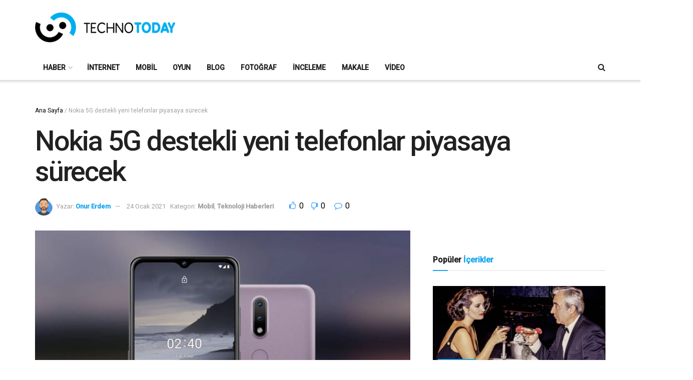

--- FILE ---
content_type: text/html; charset=UTF-8
request_url: https://technotoday.com.tr/nokia-5g-destekli-yeni-telefonlar-piyasaya-surecek/
body_size: 26684
content:
<!doctype html>
<!--[if lt IE 7]> <html class="no-js lt-ie9 lt-ie8 lt-ie7" lang="tr"> <![endif]-->
<!--[if IE 7]>    <html class="no-js lt-ie9 lt-ie8" lang="tr"> <![endif]-->
<!--[if IE 8]>    <html class="no-js lt-ie9" lang="tr"> <![endif]-->
<!--[if IE 9]>    <html class="no-js lt-ie10" lang="tr"> <![endif]-->
<!--[if gt IE 8]><!--> <html class="no-js" lang="tr"> <!--<![endif]-->
<head>
    <meta http-equiv="Content-Type" content="text/html; charset=UTF-8" />
    <meta name='viewport' content='width=device-width, initial-scale=1, user-scalable=yes' />
    <link rel="profile" href="https://gmpg.org/xfn/11" />
    <link rel="pingback" href="https://technotoday.com.tr/xmlrpc.php" />
    <meta name='robots' content='index, follow, max-image-preview:large, max-snippet:-1, max-video-preview:-1' />
<meta property="og:type" content="article">
<meta property="og:title" content="Nokia 5G destekli yeni telefonlar piyasaya sürecek">
<meta property="og:site_name" content="Technotoday">
<meta property="og:description" content="Yakın tarihli bir rapora göre, Nokia 2021&#039;in ilk yarısında birkaç 5G destekli yeni akıllı telefonlar piyasaya sürecek. Öngörüler, Nokia 1.4&#039;ü">
<meta property="og:url" content="https://technotoday.com.tr/nokia-5g-destekli-yeni-telefonlar-piyasaya-surecek/">
<meta property="og:locale" content="tr_TR">
<meta property="og:image" content="https://technotoday.com.tr/wp-content/uploads/2021/01/nokia-5g.jpg">
<meta property="og:image:height" content="566">
<meta property="og:image:width" content="1078">
<meta property="article:published_time" content="2021-01-24T14:16:15+03:00">
<meta property="article:modified_time" content="2021-01-24T14:16:15+03:00">
<meta property="article:section" content="Mobil">
<meta name="twitter:card" content="summary_large_image">
<meta name="twitter:title" content="Nokia 5G destekli yeni telefonlar piyasaya sürecek">
<meta name="twitter:description" content="Yakın tarihli bir rapora göre, Nokia 2021&#039;in ilk yarısında birkaç 5G destekli yeni akıllı telefonlar piyasaya sürecek. Öngörüler, Nokia 1.4&#039;ü">
<meta name="twitter:url" content="https://technotoday.com.tr/nokia-5g-destekli-yeni-telefonlar-piyasaya-surecek/">
<meta name="twitter:site" content="">
<meta name="twitter:image" content="https://technotoday.com.tr/wp-content/uploads/2021/01/nokia-5g.jpg">
<meta name="twitter:image:width" content="1078">
<meta name="twitter:image:height" content="566">
			<script type="text/javascript">
			  var jnews_ajax_url = '/?ajax-request=jnews'
			</script>
			<script type="text/javascript">;window.jnews=window.jnews||{},window.jnews.library=window.jnews.library||{},window.jnews.library=function(){"use strict";var e=this;e.win=window,e.doc=document,e.noop=function(){},e.globalBody=e.doc.getElementsByTagName("body")[0],e.globalBody=e.globalBody?e.globalBody:e.doc,e.win.jnewsDataStorage=e.win.jnewsDataStorage||{_storage:new WeakMap,put:function(e,t,n){this._storage.has(e)||this._storage.set(e,new Map),this._storage.get(e).set(t,n)},get:function(e,t){return this._storage.get(e).get(t)},has:function(e,t){return this._storage.has(e)&&this._storage.get(e).has(t)},remove:function(e,t){var n=this._storage.get(e).delete(t);return 0===!this._storage.get(e).size&&this._storage.delete(e),n}},e.windowWidth=function(){return e.win.innerWidth||e.docEl.clientWidth||e.globalBody.clientWidth},e.windowHeight=function(){return e.win.innerHeight||e.docEl.clientHeight||e.globalBody.clientHeight},e.requestAnimationFrame=e.win.requestAnimationFrame||e.win.webkitRequestAnimationFrame||e.win.mozRequestAnimationFrame||e.win.msRequestAnimationFrame||window.oRequestAnimationFrame||function(e){return setTimeout(e,1e3/60)},e.cancelAnimationFrame=e.win.cancelAnimationFrame||e.win.webkitCancelAnimationFrame||e.win.webkitCancelRequestAnimationFrame||e.win.mozCancelAnimationFrame||e.win.msCancelRequestAnimationFrame||e.win.oCancelRequestAnimationFrame||function(e){clearTimeout(e)},e.classListSupport="classList"in document.createElement("_"),e.hasClass=e.classListSupport?function(e,t){return e.classList.contains(t)}:function(e,t){return e.className.indexOf(t)>=0},e.addClass=e.classListSupport?function(t,n){e.hasClass(t,n)||t.classList.add(n)}:function(t,n){e.hasClass(t,n)||(t.className+=" "+n)},e.removeClass=e.classListSupport?function(t,n){e.hasClass(t,n)&&t.classList.remove(n)}:function(t,n){e.hasClass(t,n)&&(t.className=t.className.replace(n,""))},e.objKeys=function(e){var t=[];for(var n in e)Object.prototype.hasOwnProperty.call(e,n)&&t.push(n);return t},e.isObjectSame=function(e,t){var n=!0;return JSON.stringify(e)!==JSON.stringify(t)&&(n=!1),n},e.extend=function(){for(var e,t,n,o=arguments[0]||{},i=1,a=arguments.length;i<a;i++)if(null!==(e=arguments[i]))for(t in e)o!==(n=e[t])&&void 0!==n&&(o[t]=n);return o},e.dataStorage=e.win.jnewsDataStorage,e.isVisible=function(e){return 0!==e.offsetWidth&&0!==e.offsetHeight||e.getBoundingClientRect().length},e.getHeight=function(e){return e.offsetHeight||e.clientHeight||e.getBoundingClientRect().height},e.getWidth=function(e){return e.offsetWidth||e.clientWidth||e.getBoundingClientRect().width},e.supportsPassive=!1;try{var t=Object.defineProperty({},"passive",{get:function(){e.supportsPassive=!0}});"createEvent"in e.doc?e.win.addEventListener("test",null,t):"fireEvent"in e.doc&&e.win.attachEvent("test",null)}catch(e){}e.passiveOption=!!e.supportsPassive&&{passive:!0},e.setStorage=function(e,t){e="jnews-"+e;var n={expired:Math.floor(((new Date).getTime()+432e5)/1e3)};t=Object.assign(n,t);localStorage.setItem(e,JSON.stringify(t))},e.getStorage=function(e){e="jnews-"+e;var t=localStorage.getItem(e);return null!==t&&0<t.length?JSON.parse(localStorage.getItem(e)):{}},e.expiredStorage=function(){var t,n="jnews-";for(var o in localStorage)o.indexOf(n)>-1&&"undefined"!==(t=e.getStorage(o.replace(n,""))).expired&&t.expired<Math.floor((new Date).getTime()/1e3)&&localStorage.removeItem(o)},e.addEvents=function(t,n,o){for(var i in n){var a=["touchstart","touchmove"].indexOf(i)>=0&&!o&&e.passiveOption;"createEvent"in e.doc?t.addEventListener(i,n[i],a):"fireEvent"in e.doc&&t.attachEvent("on"+i,n[i])}},e.removeEvents=function(t,n){for(var o in n)"createEvent"in e.doc?t.removeEventListener(o,n[o]):"fireEvent"in e.doc&&t.detachEvent("on"+o,n[o])},e.triggerEvents=function(t,n,o){var i;o=o||{detail:null};return"createEvent"in e.doc?(!(i=e.doc.createEvent("CustomEvent")||new CustomEvent(n)).initCustomEvent||i.initCustomEvent(n,!0,!1,o),void t.dispatchEvent(i)):"fireEvent"in e.doc?((i=e.doc.createEventObject()).eventType=n,void t.fireEvent("on"+i.eventType,i)):void 0},e.getParents=function(t,n){void 0===n&&(n=e.doc);for(var o=[],i=t.parentNode,a=!1;!a;)if(i){var r=i;r.querySelectorAll(n).length?a=!0:(o.push(r),i=r.parentNode)}else o=[],a=!0;return o},e.forEach=function(e,t,n){for(var o=0,i=e.length;o<i;o++)t.call(n,e[o],o)},e.getText=function(e){return e.innerText||e.textContent},e.setText=function(e,t){var n="object"==typeof t?t.innerText||t.textContent:t;e.innerText&&(e.innerText=n),e.textContent&&(e.textContent=n)},e.httpBuildQuery=function(t){return e.objKeys(t).reduce(function t(n){var o=arguments.length>1&&void 0!==arguments[1]?arguments[1]:null;return function(i,a){var r=n[a];a=encodeURIComponent(a);var s=o?"".concat(o,"[").concat(a,"]"):a;return null==r||"function"==typeof r?(i.push("".concat(s,"=")),i):["number","boolean","string"].includes(typeof r)?(i.push("".concat(s,"=").concat(encodeURIComponent(r))),i):(i.push(e.objKeys(r).reduce(t(r,s),[]).join("&")),i)}}(t),[]).join("&")},e.get=function(t,n,o,i){return o="function"==typeof o?o:e.noop,e.ajax("GET",t,n,o,i)},e.post=function(t,n,o,i){return o="function"==typeof o?o:e.noop,e.ajax("POST",t,n,o,i)},e.ajax=function(t,n,o,i,a){var r=new XMLHttpRequest,s=n,c=e.httpBuildQuery(o);if(t=-1!=["GET","POST"].indexOf(t)?t:"GET",r.open(t,s+("GET"==t?"?"+c:""),!0),"POST"==t&&r.setRequestHeader("Content-type","application/x-www-form-urlencoded"),r.setRequestHeader("X-Requested-With","XMLHttpRequest"),r.onreadystatechange=function(){4===r.readyState&&200<=r.status&&300>r.status&&"function"==typeof i&&i.call(void 0,r.response)},void 0!==a&&!a){return{xhr:r,send:function(){r.send("POST"==t?c:null)}}}return r.send("POST"==t?c:null),{xhr:r}},e.scrollTo=function(t,n,o){function i(e,t,n){this.start=this.position(),this.change=e-this.start,this.currentTime=0,this.increment=20,this.duration=void 0===n?500:n,this.callback=t,this.finish=!1,this.animateScroll()}return Math.easeInOutQuad=function(e,t,n,o){return(e/=o/2)<1?n/2*e*e+t:-n/2*(--e*(e-2)-1)+t},i.prototype.stop=function(){this.finish=!0},i.prototype.move=function(t){e.doc.documentElement.scrollTop=t,e.globalBody.parentNode.scrollTop=t,e.globalBody.scrollTop=t},i.prototype.position=function(){return e.doc.documentElement.scrollTop||e.globalBody.parentNode.scrollTop||e.globalBody.scrollTop},i.prototype.animateScroll=function(){this.currentTime+=this.increment;var t=Math.easeInOutQuad(this.currentTime,this.start,this.change,this.duration);this.move(t),this.currentTime<this.duration&&!this.finish?e.requestAnimationFrame.call(e.win,this.animateScroll.bind(this)):this.callback&&"function"==typeof this.callback&&this.callback()},new i(t,n,o)},e.unwrap=function(t){var n,o=t;e.forEach(t,(function(e,t){n?n+=e:n=e})),o.replaceWith(n)},e.performance={start:function(e){performance.mark(e+"Start")},stop:function(e){performance.mark(e+"End"),performance.measure(e,e+"Start",e+"End")}},e.fps=function(){var t=0,n=0,o=0;!function(){var i=t=0,a=0,r=0,s=document.getElementById("fpsTable"),c=function(t){void 0===document.getElementsByTagName("body")[0]?e.requestAnimationFrame.call(e.win,(function(){c(t)})):document.getElementsByTagName("body")[0].appendChild(t)};null===s&&((s=document.createElement("div")).style.position="fixed",s.style.top="120px",s.style.left="10px",s.style.width="100px",s.style.height="20px",s.style.border="1px solid black",s.style.fontSize="11px",s.style.zIndex="100000",s.style.backgroundColor="white",s.id="fpsTable",c(s));var l=function(){o++,n=Date.now(),(a=(o/(r=(n-t)/1e3)).toPrecision(2))!=i&&(i=a,s.innerHTML=i+"fps"),1<r&&(t=n,o=0),e.requestAnimationFrame.call(e.win,l)};l()}()},e.instr=function(e,t){for(var n=0;n<t.length;n++)if(-1!==e.toLowerCase().indexOf(t[n].toLowerCase()))return!0},e.winLoad=function(t,n){function o(o){if("complete"===e.doc.readyState||"interactive"===e.doc.readyState)return!o||n?setTimeout(t,n||1):t(o),1}o()||e.addEvents(e.win,{load:o})},e.docReady=function(t,n){function o(o){if("complete"===e.doc.readyState||"interactive"===e.doc.readyState)return!o||n?setTimeout(t,n||1):t(o),1}o()||e.addEvents(e.doc,{DOMContentLoaded:o})},e.fireOnce=function(){e.docReady((function(){e.assets=e.assets||[],e.assets.length&&(e.boot(),e.load_assets())}),50)},e.boot=function(){e.length&&e.doc.querySelectorAll("style[media]").forEach((function(e){"not all"==e.getAttribute("media")&&e.removeAttribute("media")}))},e.create_js=function(t,n){var o=e.doc.createElement("script");switch(o.setAttribute("src",t),n){case"defer":o.setAttribute("defer",!0);break;case"async":o.setAttribute("async",!0);break;case"deferasync":o.setAttribute("defer",!0),o.setAttribute("async",!0)}e.globalBody.appendChild(o)},e.load_assets=function(){"object"==typeof e.assets&&e.forEach(e.assets.slice(0),(function(t,n){var o="";t.defer&&(o+="defer"),t.async&&(o+="async"),e.create_js(t.url,o);var i=e.assets.indexOf(t);i>-1&&e.assets.splice(i,1)})),e.assets=jnewsoption.au_scripts=window.jnewsads=[]},e.setCookie=function(e,t,n){var o="";if(n){var i=new Date;i.setTime(i.getTime()+24*n*60*60*1e3),o="; expires="+i.toUTCString()}document.cookie=e+"="+(t||"")+o+"; path=/"},e.getCookie=function(e){for(var t=e+"=",n=document.cookie.split(";"),o=0;o<n.length;o++){for(var i=n[o];" "==i.charAt(0);)i=i.substring(1,i.length);if(0==i.indexOf(t))return i.substring(t.length,i.length)}return null},e.eraseCookie=function(e){document.cookie=e+"=; Path=/; Expires=Thu, 01 Jan 1970 00:00:01 GMT;"},e.docReady((function(){e.globalBody=e.globalBody==e.doc?e.doc.getElementsByTagName("body")[0]:e.globalBody,e.globalBody=e.globalBody?e.globalBody:e.doc})),e.winLoad((function(){e.winLoad((function(){var t=!1;if(void 0!==window.jnewsadmin)if(void 0!==window.file_version_checker){var n=e.objKeys(window.file_version_checker);n.length?n.forEach((function(e){t||"10.0.4"===window.file_version_checker[e]||(t=!0)})):t=!0}else t=!0;t&&(window.jnewsHelper.getMessage(),window.jnewsHelper.getNotice())}),2500)}))},window.jnews.library=new window.jnews.library;</script>
	<!-- This site is optimized with the Yoast SEO plugin v26.5 - https://yoast.com/wordpress/plugins/seo/ -->
	<title>Nokia 5G destekli yeni telefonlar piyasaya sürecek - Technotoday</title>
	<link rel="canonical" href="https://technotoday.com.tr/nokia-5g-destekli-yeni-telefonlar-piyasaya-surecek/" />
	<meta property="og:locale" content="tr_TR" />
	<meta property="og:type" content="article" />
	<meta property="og:title" content="Nokia 5G destekli yeni telefonlar piyasaya sürecek - Technotoday" />
	<meta property="og:description" content="Yakın tarihli bir rapora göre, Nokia 2021&#8217;in ilk yarısında birkaç 5G destekli yeni akıllı telefonlar piyasaya sürecek. Öngörüler, Nokia 1.4&#8217;ü 2021&#8217;de Nokia&#8217;nın ahırlarından çıkan ilk akıllı telefon olarak gösteriyor. Bunu Nokia 6.3 / 6.4 ve Nokia takip edecek. 7.3 / 7.4, her ikisi de 5G akıllı telefonlar. NOKIA 5G DESTEKLİ 1.4 AKILLI TELEFONUN ÖZELLİKLERİ Nokia [&hellip;]" />
	<meta property="og:url" content="https://technotoday.com.tr/nokia-5g-destekli-yeni-telefonlar-piyasaya-surecek/" />
	<meta property="og:site_name" content="Technotoday" />
	<meta property="article:publisher" content="https://www.facebook.com/technotoday" />
	<meta property="article:published_time" content="2021-01-24T11:16:15+00:00" />
	<meta property="og:image" content="https://technotoday.com.tr/wp-content/uploads/2021/01/nokia-5g.jpg" />
	<meta property="og:image:width" content="1078" />
	<meta property="og:image:height" content="566" />
	<meta property="og:image:type" content="image/jpeg" />
	<meta name="author" content="Onur Erdem" />
	<meta name="twitter:card" content="summary_large_image" />
	<meta name="twitter:creator" content="@technotodaytr" />
	<meta name="twitter:site" content="@technotodaytr" />
	<meta name="twitter:label1" content="Yazan:" />
	<meta name="twitter:data1" content="Onur Erdem" />
	<meta name="twitter:label2" content="Tahmini okuma süresi" />
	<meta name="twitter:data2" content="2 dakika" />
	<script type="application/ld+json" class="yoast-schema-graph">{"@context":"https://schema.org","@graph":[{"@type":"Article","@id":"https://technotoday.com.tr/nokia-5g-destekli-yeni-telefonlar-piyasaya-surecek/#article","isPartOf":{"@id":"https://technotoday.com.tr/nokia-5g-destekli-yeni-telefonlar-piyasaya-surecek/"},"author":{"name":"Onur Erdem","@id":"https://technotoday.com.tr/#/schema/person/c3b6cae8ea100b5c10815eaeae7e982b"},"headline":"Nokia 5G destekli yeni telefonlar piyasaya sürecek","datePublished":"2021-01-24T11:16:15+00:00","mainEntityOfPage":{"@id":"https://technotoday.com.tr/nokia-5g-destekli-yeni-telefonlar-piyasaya-surecek/"},"wordCount":310,"commentCount":0,"publisher":{"@id":"https://technotoday.com.tr/#organization"},"image":{"@id":"https://technotoday.com.tr/nokia-5g-destekli-yeni-telefonlar-piyasaya-surecek/#primaryimage"},"thumbnailUrl":"https://technotoday.com.tr/wp-content/uploads/2021/01/nokia-5g.jpg","articleSection":["Mobil","Teknoloji Haberleri"],"inLanguage":"tr","potentialAction":[{"@type":"CommentAction","name":"Comment","target":["https://technotoday.com.tr/nokia-5g-destekli-yeni-telefonlar-piyasaya-surecek/#respond"]}]},{"@type":"WebPage","@id":"https://technotoday.com.tr/nokia-5g-destekli-yeni-telefonlar-piyasaya-surecek/","url":"https://technotoday.com.tr/nokia-5g-destekli-yeni-telefonlar-piyasaya-surecek/","name":"Nokia 5G destekli yeni telefonlar piyasaya sürecek - Technotoday","isPartOf":{"@id":"https://technotoday.com.tr/#website"},"primaryImageOfPage":{"@id":"https://technotoday.com.tr/nokia-5g-destekli-yeni-telefonlar-piyasaya-surecek/#primaryimage"},"image":{"@id":"https://technotoday.com.tr/nokia-5g-destekli-yeni-telefonlar-piyasaya-surecek/#primaryimage"},"thumbnailUrl":"https://technotoday.com.tr/wp-content/uploads/2021/01/nokia-5g.jpg","datePublished":"2021-01-24T11:16:15+00:00","breadcrumb":{"@id":"https://technotoday.com.tr/nokia-5g-destekli-yeni-telefonlar-piyasaya-surecek/#breadcrumb"},"inLanguage":"tr","potentialAction":[{"@type":"ReadAction","target":["https://technotoday.com.tr/nokia-5g-destekli-yeni-telefonlar-piyasaya-surecek/"]}]},{"@type":"ImageObject","inLanguage":"tr","@id":"https://technotoday.com.tr/nokia-5g-destekli-yeni-telefonlar-piyasaya-surecek/#primaryimage","url":"https://technotoday.com.tr/wp-content/uploads/2021/01/nokia-5g.jpg","contentUrl":"https://technotoday.com.tr/wp-content/uploads/2021/01/nokia-5g.jpg","width":1078,"height":566},{"@type":"BreadcrumbList","@id":"https://technotoday.com.tr/nokia-5g-destekli-yeni-telefonlar-piyasaya-surecek/#breadcrumb","itemListElement":[{"@type":"ListItem","position":1,"name":"Ana Sayfa","item":"https://technotoday.com.tr/"},{"@type":"ListItem","position":2,"name":"Nokia 5G destekli yeni telefonlar piyasaya sürecek"}]},{"@type":"WebSite","@id":"https://technotoday.com.tr/#website","url":"https://technotoday.com.tr/","name":"Technotoday","description":"Güncel Teknoloji Haberleri ve Ürün İncelemeleri","publisher":{"@id":"https://technotoday.com.tr/#organization"},"potentialAction":[{"@type":"SearchAction","target":{"@type":"EntryPoint","urlTemplate":"https://technotoday.com.tr/?s={search_term_string}"},"query-input":{"@type":"PropertyValueSpecification","valueRequired":true,"valueName":"search_term_string"}}],"inLanguage":"tr"},{"@type":"Organization","@id":"https://technotoday.com.tr/#organization","name":"Etna Medya","url":"https://technotoday.com.tr/","logo":{"@type":"ImageObject","inLanguage":"tr","@id":"https://technotoday.com.tr/#/schema/logo/image/","url":"https://technotoday.com.tr/wp-content/uploads/2021/08/etna-medya.jpg","contentUrl":"https://technotoday.com.tr/wp-content/uploads/2021/08/etna-medya.jpg","width":289,"height":171,"caption":"Etna Medya"},"image":{"@id":"https://technotoday.com.tr/#/schema/logo/image/"},"sameAs":["https://www.facebook.com/technotoday","https://x.com/technotodaytr","https://www.instagram.com/technotoday_tr/","https://www.youtube.com/user/technotoday12"]},{"@type":"Person","@id":"https://technotoday.com.tr/#/schema/person/c3b6cae8ea100b5c10815eaeae7e982b","name":"Onur Erdem","image":{"@type":"ImageObject","inLanguage":"tr","@id":"https://technotoday.com.tr/#/schema/person/image/","url":"https://secure.gravatar.com/avatar/81c4bdbd8b1de29c0d939392d175de400fa280fb934684d471e7f704f5c4bf9c?s=96&r=g","contentUrl":"https://secure.gravatar.com/avatar/81c4bdbd8b1de29c0d939392d175de400fa280fb934684d471e7f704f5c4bf9c?s=96&r=g","caption":"Onur Erdem"},"description":"Technotoday.com.tr İçerik Editörü","url":"https://technotoday.com.tr/author/onurerdem/"}]}</script>
	<!-- / Yoast SEO plugin. -->


<link rel='dns-prefetch' href='//www.googletagmanager.com' />
<link rel='dns-prefetch' href='//fonts.googleapis.com' />
<link rel='preconnect' href='https://fonts.gstatic.com' />
<link rel="alternate" type="application/rss+xml" title="Technotoday &raquo; akışı" href="https://technotoday.com.tr/feed/" />
<link rel="alternate" type="application/rss+xml" title="Technotoday &raquo; yorum akışı" href="https://technotoday.com.tr/comments/feed/" />
<link rel="alternate" type="application/rss+xml" title="Technotoday &raquo; Nokia 5G destekli yeni telefonlar piyasaya sürecek yorum akışı" href="https://technotoday.com.tr/nokia-5g-destekli-yeni-telefonlar-piyasaya-surecek/feed/" />
<link rel="alternate" title="oEmbed (JSON)" type="application/json+oembed" href="https://technotoday.com.tr/wp-json/oembed/1.0/embed?url=https%3A%2F%2Ftechnotoday.com.tr%2Fnokia-5g-destekli-yeni-telefonlar-piyasaya-surecek%2F" />
<link rel="alternate" title="oEmbed (XML)" type="text/xml+oembed" href="https://technotoday.com.tr/wp-json/oembed/1.0/embed?url=https%3A%2F%2Ftechnotoday.com.tr%2Fnokia-5g-destekli-yeni-telefonlar-piyasaya-surecek%2F&#038;format=xml" />
<!-- technotoday.com.tr is managing ads with Advanced Ads 2.0.14 – https://wpadvancedads.com/ --><script id="techn-ready">
			window.advanced_ads_ready=function(e,a){a=a||"complete";var d=function(e){return"interactive"===a?"loading"!==e:"complete"===e};d(document.readyState)?e():document.addEventListener("readystatechange",(function(a){d(a.target.readyState)&&e()}),{once:"interactive"===a})},window.advanced_ads_ready_queue=window.advanced_ads_ready_queue||[];		</script>
		<style id='wp-img-auto-sizes-contain-inline-css' type='text/css'>
img:is([sizes=auto i],[sizes^="auto," i]){contain-intrinsic-size:3000px 1500px}
/*# sourceURL=wp-img-auto-sizes-contain-inline-css */
</style>

<style id='wp-emoji-styles-inline-css' type='text/css'>

	img.wp-smiley, img.emoji {
		display: inline !important;
		border: none !important;
		box-shadow: none !important;
		height: 1em !important;
		width: 1em !important;
		margin: 0 0.07em !important;
		vertical-align: -0.1em !important;
		background: none !important;
		padding: 0 !important;
	}
/*# sourceURL=wp-emoji-styles-inline-css */
</style>
<link rel='stylesheet' id='wp-block-library-css' href='https://technotoday.com.tr/wp-includes/css/dist/block-library/style.min.css?ver=6.9' type='text/css' media='all' />
<style id='global-styles-inline-css' type='text/css'>
:root{--wp--preset--aspect-ratio--square: 1;--wp--preset--aspect-ratio--4-3: 4/3;--wp--preset--aspect-ratio--3-4: 3/4;--wp--preset--aspect-ratio--3-2: 3/2;--wp--preset--aspect-ratio--2-3: 2/3;--wp--preset--aspect-ratio--16-9: 16/9;--wp--preset--aspect-ratio--9-16: 9/16;--wp--preset--color--black: #000000;--wp--preset--color--cyan-bluish-gray: #abb8c3;--wp--preset--color--white: #ffffff;--wp--preset--color--pale-pink: #f78da7;--wp--preset--color--vivid-red: #cf2e2e;--wp--preset--color--luminous-vivid-orange: #ff6900;--wp--preset--color--luminous-vivid-amber: #fcb900;--wp--preset--color--light-green-cyan: #7bdcb5;--wp--preset--color--vivid-green-cyan: #00d084;--wp--preset--color--pale-cyan-blue: #8ed1fc;--wp--preset--color--vivid-cyan-blue: #0693e3;--wp--preset--color--vivid-purple: #9b51e0;--wp--preset--gradient--vivid-cyan-blue-to-vivid-purple: linear-gradient(135deg,rgb(6,147,227) 0%,rgb(155,81,224) 100%);--wp--preset--gradient--light-green-cyan-to-vivid-green-cyan: linear-gradient(135deg,rgb(122,220,180) 0%,rgb(0,208,130) 100%);--wp--preset--gradient--luminous-vivid-amber-to-luminous-vivid-orange: linear-gradient(135deg,rgb(252,185,0) 0%,rgb(255,105,0) 100%);--wp--preset--gradient--luminous-vivid-orange-to-vivid-red: linear-gradient(135deg,rgb(255,105,0) 0%,rgb(207,46,46) 100%);--wp--preset--gradient--very-light-gray-to-cyan-bluish-gray: linear-gradient(135deg,rgb(238,238,238) 0%,rgb(169,184,195) 100%);--wp--preset--gradient--cool-to-warm-spectrum: linear-gradient(135deg,rgb(74,234,220) 0%,rgb(151,120,209) 20%,rgb(207,42,186) 40%,rgb(238,44,130) 60%,rgb(251,105,98) 80%,rgb(254,248,76) 100%);--wp--preset--gradient--blush-light-purple: linear-gradient(135deg,rgb(255,206,236) 0%,rgb(152,150,240) 100%);--wp--preset--gradient--blush-bordeaux: linear-gradient(135deg,rgb(254,205,165) 0%,rgb(254,45,45) 50%,rgb(107,0,62) 100%);--wp--preset--gradient--luminous-dusk: linear-gradient(135deg,rgb(255,203,112) 0%,rgb(199,81,192) 50%,rgb(65,88,208) 100%);--wp--preset--gradient--pale-ocean: linear-gradient(135deg,rgb(255,245,203) 0%,rgb(182,227,212) 50%,rgb(51,167,181) 100%);--wp--preset--gradient--electric-grass: linear-gradient(135deg,rgb(202,248,128) 0%,rgb(113,206,126) 100%);--wp--preset--gradient--midnight: linear-gradient(135deg,rgb(2,3,129) 0%,rgb(40,116,252) 100%);--wp--preset--font-size--small: 13px;--wp--preset--font-size--medium: 20px;--wp--preset--font-size--large: 36px;--wp--preset--font-size--x-large: 42px;--wp--preset--spacing--20: 0.44rem;--wp--preset--spacing--30: 0.67rem;--wp--preset--spacing--40: 1rem;--wp--preset--spacing--50: 1.5rem;--wp--preset--spacing--60: 2.25rem;--wp--preset--spacing--70: 3.38rem;--wp--preset--spacing--80: 5.06rem;--wp--preset--shadow--natural: 6px 6px 9px rgba(0, 0, 0, 0.2);--wp--preset--shadow--deep: 12px 12px 50px rgba(0, 0, 0, 0.4);--wp--preset--shadow--sharp: 6px 6px 0px rgba(0, 0, 0, 0.2);--wp--preset--shadow--outlined: 6px 6px 0px -3px rgb(255, 255, 255), 6px 6px rgb(0, 0, 0);--wp--preset--shadow--crisp: 6px 6px 0px rgb(0, 0, 0);}:where(.is-layout-flex){gap: 0.5em;}:where(.is-layout-grid){gap: 0.5em;}body .is-layout-flex{display: flex;}.is-layout-flex{flex-wrap: wrap;align-items: center;}.is-layout-flex > :is(*, div){margin: 0;}body .is-layout-grid{display: grid;}.is-layout-grid > :is(*, div){margin: 0;}:where(.wp-block-columns.is-layout-flex){gap: 2em;}:where(.wp-block-columns.is-layout-grid){gap: 2em;}:where(.wp-block-post-template.is-layout-flex){gap: 1.25em;}:where(.wp-block-post-template.is-layout-grid){gap: 1.25em;}.has-black-color{color: var(--wp--preset--color--black) !important;}.has-cyan-bluish-gray-color{color: var(--wp--preset--color--cyan-bluish-gray) !important;}.has-white-color{color: var(--wp--preset--color--white) !important;}.has-pale-pink-color{color: var(--wp--preset--color--pale-pink) !important;}.has-vivid-red-color{color: var(--wp--preset--color--vivid-red) !important;}.has-luminous-vivid-orange-color{color: var(--wp--preset--color--luminous-vivid-orange) !important;}.has-luminous-vivid-amber-color{color: var(--wp--preset--color--luminous-vivid-amber) !important;}.has-light-green-cyan-color{color: var(--wp--preset--color--light-green-cyan) !important;}.has-vivid-green-cyan-color{color: var(--wp--preset--color--vivid-green-cyan) !important;}.has-pale-cyan-blue-color{color: var(--wp--preset--color--pale-cyan-blue) !important;}.has-vivid-cyan-blue-color{color: var(--wp--preset--color--vivid-cyan-blue) !important;}.has-vivid-purple-color{color: var(--wp--preset--color--vivid-purple) !important;}.has-black-background-color{background-color: var(--wp--preset--color--black) !important;}.has-cyan-bluish-gray-background-color{background-color: var(--wp--preset--color--cyan-bluish-gray) !important;}.has-white-background-color{background-color: var(--wp--preset--color--white) !important;}.has-pale-pink-background-color{background-color: var(--wp--preset--color--pale-pink) !important;}.has-vivid-red-background-color{background-color: var(--wp--preset--color--vivid-red) !important;}.has-luminous-vivid-orange-background-color{background-color: var(--wp--preset--color--luminous-vivid-orange) !important;}.has-luminous-vivid-amber-background-color{background-color: var(--wp--preset--color--luminous-vivid-amber) !important;}.has-light-green-cyan-background-color{background-color: var(--wp--preset--color--light-green-cyan) !important;}.has-vivid-green-cyan-background-color{background-color: var(--wp--preset--color--vivid-green-cyan) !important;}.has-pale-cyan-blue-background-color{background-color: var(--wp--preset--color--pale-cyan-blue) !important;}.has-vivid-cyan-blue-background-color{background-color: var(--wp--preset--color--vivid-cyan-blue) !important;}.has-vivid-purple-background-color{background-color: var(--wp--preset--color--vivid-purple) !important;}.has-black-border-color{border-color: var(--wp--preset--color--black) !important;}.has-cyan-bluish-gray-border-color{border-color: var(--wp--preset--color--cyan-bluish-gray) !important;}.has-white-border-color{border-color: var(--wp--preset--color--white) !important;}.has-pale-pink-border-color{border-color: var(--wp--preset--color--pale-pink) !important;}.has-vivid-red-border-color{border-color: var(--wp--preset--color--vivid-red) !important;}.has-luminous-vivid-orange-border-color{border-color: var(--wp--preset--color--luminous-vivid-orange) !important;}.has-luminous-vivid-amber-border-color{border-color: var(--wp--preset--color--luminous-vivid-amber) !important;}.has-light-green-cyan-border-color{border-color: var(--wp--preset--color--light-green-cyan) !important;}.has-vivid-green-cyan-border-color{border-color: var(--wp--preset--color--vivid-green-cyan) !important;}.has-pale-cyan-blue-border-color{border-color: var(--wp--preset--color--pale-cyan-blue) !important;}.has-vivid-cyan-blue-border-color{border-color: var(--wp--preset--color--vivid-cyan-blue) !important;}.has-vivid-purple-border-color{border-color: var(--wp--preset--color--vivid-purple) !important;}.has-vivid-cyan-blue-to-vivid-purple-gradient-background{background: var(--wp--preset--gradient--vivid-cyan-blue-to-vivid-purple) !important;}.has-light-green-cyan-to-vivid-green-cyan-gradient-background{background: var(--wp--preset--gradient--light-green-cyan-to-vivid-green-cyan) !important;}.has-luminous-vivid-amber-to-luminous-vivid-orange-gradient-background{background: var(--wp--preset--gradient--luminous-vivid-amber-to-luminous-vivid-orange) !important;}.has-luminous-vivid-orange-to-vivid-red-gradient-background{background: var(--wp--preset--gradient--luminous-vivid-orange-to-vivid-red) !important;}.has-very-light-gray-to-cyan-bluish-gray-gradient-background{background: var(--wp--preset--gradient--very-light-gray-to-cyan-bluish-gray) !important;}.has-cool-to-warm-spectrum-gradient-background{background: var(--wp--preset--gradient--cool-to-warm-spectrum) !important;}.has-blush-light-purple-gradient-background{background: var(--wp--preset--gradient--blush-light-purple) !important;}.has-blush-bordeaux-gradient-background{background: var(--wp--preset--gradient--blush-bordeaux) !important;}.has-luminous-dusk-gradient-background{background: var(--wp--preset--gradient--luminous-dusk) !important;}.has-pale-ocean-gradient-background{background: var(--wp--preset--gradient--pale-ocean) !important;}.has-electric-grass-gradient-background{background: var(--wp--preset--gradient--electric-grass) !important;}.has-midnight-gradient-background{background: var(--wp--preset--gradient--midnight) !important;}.has-small-font-size{font-size: var(--wp--preset--font-size--small) !important;}.has-medium-font-size{font-size: var(--wp--preset--font-size--medium) !important;}.has-large-font-size{font-size: var(--wp--preset--font-size--large) !important;}.has-x-large-font-size{font-size: var(--wp--preset--font-size--x-large) !important;}
/*# sourceURL=global-styles-inline-css */
</style>

<style id='classic-theme-styles-inline-css' type='text/css'>
/*! This file is auto-generated */
.wp-block-button__link{color:#fff;background-color:#32373c;border-radius:9999px;box-shadow:none;text-decoration:none;padding:calc(.667em + 2px) calc(1.333em + 2px);font-size:1.125em}.wp-block-file__button{background:#32373c;color:#fff;text-decoration:none}
/*# sourceURL=/wp-includes/css/classic-themes.min.css */
</style>
<link rel='stylesheet' id='jnews-split-css' href='https://technotoday.com.tr/wp-content/plugins/jnews-split/assets/css/splitpost.css' type='text/css' media='' />
<link rel='stylesheet' id='jnews-split-toc-css' href='https://technotoday.com.tr/wp-content/plugins/jnews-split/assets/css/splitpost-toc.css' type='text/css' media='' />
<link rel='stylesheet' id='elementor-frontend-css' href='https://technotoday.com.tr/wp-content/plugins/elementor/assets/css/frontend.min.css?ver=3.31.2' type='text/css' media='all' />
<link crossorigin="anonymous" rel='stylesheet' id='jeg_customizer_font-css' href='//fonts.googleapis.com/css?family=Roboto%3A500%2Cregular&#038;display=swap&#038;ver=1.3.0' type='text/css' media='all' />
<link rel='stylesheet' id='font-awesome-css' href='https://technotoday.com.tr/wp-content/plugins/elementor/assets/lib/font-awesome/css/font-awesome.min.css?ver=4.7.0' type='text/css' media='all' />
<link rel='stylesheet' id='jnews-frontend-css' href='https://technotoday.com.tr/wp-content/themes/jnews/assets/dist/frontend.min.css?ver=12.0.2' type='text/css' media='all' />
<link rel='stylesheet' id='jnews-elementor-css' href='https://technotoday.com.tr/wp-content/themes/jnews/assets/css/elementor-frontend.css?ver=12.0.2' type='text/css' media='all' />
<link rel='stylesheet' id='jnews-style-css' href='https://technotoday.com.tr/wp-content/themes/jnews/style.css?ver=12.0.2' type='text/css' media='all' />
<link rel='stylesheet' id='jnews-darkmode-css' href='https://technotoday.com.tr/wp-content/themes/jnews/assets/css/darkmode.css?ver=12.0.2' type='text/css' media='all' />
<link rel='stylesheet' id='jnews-social-login-style-css' href='https://technotoday.com.tr/wp-content/plugins/jnews-social-login/assets/css/plugin.css?ver=12.0.0' type='text/css' media='all' />
<link rel='stylesheet' id='jnews-select-share-css' href='https://technotoday.com.tr/wp-content/plugins/jnews-social-share/assets/css/plugin.css' type='text/css' media='all' />
<script type="text/javascript" src="https://technotoday.com.tr/wp-includes/js/jquery/jquery.min.js?ver=3.7.1" id="jquery-core-js"></script>
<script type="text/javascript" src="https://technotoday.com.tr/wp-includes/js/jquery/jquery-migrate.min.js?ver=3.4.1" id="jquery-migrate-js"></script>
<script type="text/javascript" src="https://www.googletagmanager.com/gtag/js?id=G-9SWY63TZGG" id="jnews-google-tag-manager-js" defer></script>
<script type="text/javascript" id="jnews-google-tag-manager-js-after">
/* <![CDATA[ */
				window.addEventListener('DOMContentLoaded', function() {
					(function() {
						window.dataLayer = window.dataLayer || [];
						function gtag(){dataLayer.push(arguments);}
						gtag('js', new Date());
						gtag('config', 'G-9SWY63TZGG');
					})();
				});
				
//# sourceURL=jnews-google-tag-manager-js-after
/* ]]> */
</script>
<link rel="https://api.w.org/" href="https://technotoday.com.tr/wp-json/" /><link rel="alternate" title="JSON" type="application/json" href="https://technotoday.com.tr/wp-json/wp/v2/posts/85926" /><link rel="EditURI" type="application/rsd+xml" title="RSD" href="https://technotoday.com.tr/xmlrpc.php?rsd" />
<meta name="generator" content="WordPress 6.9" />
<link rel='shortlink' href='https://technotoday.com.tr/?p=85926' />
		<script type="text/javascript">
				(function(c,l,a,r,i,t,y){
					c[a]=c[a]||function(){(c[a].q=c[a].q||[]).push(arguments)};t=l.createElement(r);t.async=1;
					t.src="https://www.clarity.ms/tag/"+i+"?ref=wordpress";y=l.getElementsByTagName(r)[0];y.parentNode.insertBefore(t,y);
				})(window, document, "clarity", "script", "hnblmzbdnx");
		</script>
		<meta name="generator" content="Elementor 3.31.2; features: additional_custom_breakpoints, e_element_cache; settings: css_print_method-external, google_font-enabled, font_display-auto">
			<style>
				.e-con.e-parent:nth-of-type(n+4):not(.e-lazyloaded):not(.e-no-lazyload),
				.e-con.e-parent:nth-of-type(n+4):not(.e-lazyloaded):not(.e-no-lazyload) * {
					background-image: none !important;
				}
				@media screen and (max-height: 1024px) {
					.e-con.e-parent:nth-of-type(n+3):not(.e-lazyloaded):not(.e-no-lazyload),
					.e-con.e-parent:nth-of-type(n+3):not(.e-lazyloaded):not(.e-no-lazyload) * {
						background-image: none !important;
					}
				}
				@media screen and (max-height: 640px) {
					.e-con.e-parent:nth-of-type(n+2):not(.e-lazyloaded):not(.e-no-lazyload),
					.e-con.e-parent:nth-of-type(n+2):not(.e-lazyloaded):not(.e-no-lazyload) * {
						background-image: none !important;
					}
				}
			</style>
			<link rel="amphtml" href="https://technotoday.com.tr/nokia-5g-destekli-yeni-telefonlar-piyasaya-surecek/amp/"><meta name="cf-2fa-verify" content="330553707f22998">
<script async src="https://securepubads.g.doubleclick.net/tag/js/gpt.js"></script>
<script>
const windowInnerWidth = window.innerWidth || document.documentElement.clientWidth || document.body.clientWidth;
const mobileModeWidth = 1024;
window.googletag = window.googletag || {cmd: []};
if (windowInnerWidth > mobileModeWidth) {
  googletag.cmd.push(function() {
    googletag.defineSlot('/21852615636,22654735234/technotoday.com.tr/bond_desktop_ros_728x90', [[234, 60], [468, 60], [728, 90], [300, 75], [220, 90]], 'div-gpt-ad-1618915528668-0').addService(googletag.pubads());
	  googletag.defineSlot('/21852615636,22654735234/technotoday.com.tr/Anasayfa_728x90_TT_Alani', [728, 90], 'div-gpt-ad-1635752558475-0').addService(googletag.pubads());
	googletag.defineSlot('/21852615636,22654735234/technotoday.com.tr/bond_desktop_ros_160x600', ['fluid', [125, 125], [160, 600], [120, 600], [120, 240]], 'div-gpt-ad-1618915311483-0').addService(googletag.pubads());
    googletag.defineSlot('/21852615636,22654735234/technotoday.com.tr/bond_desktop_ros_160x600_sol', [[120, 240], [160, 600], [125, 125], [120, 600]], 'div-gpt-ad-1618915335551-0').addService(googletag.pubads());
    googletag.defineSlot('/21852615636,22654735234/technotoday.com.tr/bond_desktop_ros_970x250', [[970, 250], [930, 180], [980, 90], [750, 100], [960, 90], [970, 66], [728, 90], [750, 200], [950, 90], [970, 90]], 'div-gpt-ad-1618915556049-0').addService(googletag.pubads());
    googletag.defineSlot('/21852615636,22654735234/technotoday.com.tr/bond_desktop_ros_336x280', [[300, 31], [300, 100], [200, 200], [320, 100], [180, 150], [300, 75], [336, 280], [120, 240], [300, 250], [240, 133], [300, 50], [320, 50], [250, 250]], 'div-gpt-ad-1618915401960-0').addService(googletag.pubads());
    googletag.defineSlot('/21852615636,22654735234/technotoday.com.tr/bond_desktop_ros_336x280_2', [[320, 100], [300, 31], [300, 75], [240, 133], [300, 100], [180, 150], [200, 200], [250, 250], [336, 280], [300, 250], [120, 240], [320, 50], [300, 50]], 'div-gpt-ad-1618915421433-0').addService(googletag.pubads());
	googletag.defineSlot('/21852615636,22654735234/technotoday.com.tr/bond_desktop_ros_480x320', [[480, 320], [300, 250], [468, 60], [320, 100], [320, 50], [400, 300]], 'div-gpt-ad-1618915483495-0').addService(googletag.pubads());
    googletag.defineSlot('/21852615636,22654735234/technotoday.com.tr/bond_desktop_ros_620x150', [[400, 300], [640, 480], 'fluid', [336, 280], [640, 250], [580, 400], [300, 250], [640, 93]], 'div-gpt-ad-1618915505001-0').addService(googletag.pubads());
    googletag.defineSlot('/21852615636,22654735234/technotoday.com.tr/bond_desktop_ros_970x250_bottom', [[750, 100], [970, 250], [980, 90], [728, 90], [750, 200], [960, 90], [970, 66], [930, 180], [970, 90], [950, 90]], 'div-gpt-ad-1618915578316-0').addService(googletag.pubads());
    googletag.defineOutOfPageSlot('/21852615636,22654735234/technotoday.com.tr/bond_desktop_ros_1x1', 'div-gpt-ad-1618915357832-0').addService(googletag.pubads());
    googletag.pubads().collapseEmptyDivs();
	googletag.pubads().enableSingleRequest();
    googletag.enableServices();
  });
}
else
{
	googletag.cmd.push(function() {
	googletag.defineSlot('/21852615636,22654735234/technotoday.com.tr/bond_desktop_ros_336x280', [[336, 280]], 'div-gpt-ad-1635752558475-0').addService(googletag.pubads());
	googletag.defineSlot('/21852615636,22654735234/technotoday.com.tr/Mobil_Interstitial', [[1, 1], [320, 480]], 'div-gpt-ad-1634123137406-0').addService(googletag.pubads());
    googletag.defineSlot('/21852615636,22654735234/technotoday.com.tr/bond_mobile_ros_320x100', [[300, 31], [300, 100], [300, 50], [320, 100], [320, 50], [300, 75]], 'div-gpt-ad-1618915556049-0').addService(googletag.pubads());
	googletag.defineSlot('/21852615636,22654735234/technotoday.com.tr/bond_mobile_ros_336x280', [[320, 50], [336, 280], [300, 100], [250, 250], [300, 250], [200, 200], [320, 100], [300, 50], [300, 31], [120, 240], [240, 133], [180, 150], [300, 75]], 'div-gpt-ad-1618915679196-0').addService(googletag.pubads());
    googletag.defineSlot('/21852615636,22654735234/technotoday.com.tr/bond_mobile_ros_336x280_2', [[180, 150], [300, 50], [200, 200], [336, 280], [320, 100], [300, 31], [300, 75], [120, 240], [240, 133], [300, 100], [250, 250], [300, 250], [320, 50]], 'div-gpt-ad-1618915703117-0').addService(googletag.pubads());
    googletag.defineSlot('/21852615636,22654735234/technotoday.com.tr/bond_mobile_ros_320x50', [[300, 31], [300, 50], [320, 50]], 'div-gpt-ad-1618915659125-0').addService(googletag.pubads());
    googletag.defineOutOfPageSlot('/21852615636,22654735234/technotoday.com.tr/bond_mobile_ros_1x1', 'div-gpt-ad-1618915357832-0').addService(googletag.pubads());
    googletag.pubads().collapseEmptyDivs();
	googletag.pubads().enableSingleRequest();
    googletag.enableServices();
  });
}
</script><script type='application/ld+json'>{"@context":"http:\/\/schema.org","@type":"Organization","@id":"https:\/\/technotoday.com.tr\/#organization","url":"https:\/\/technotoday.com.tr\/","name":"","logo":{"@type":"ImageObject","url":""},"sameAs":["https:\/\/www.facebook.com\/technotoday","https:\/\/twitter.com\/technotodaytr","https:\/\/www.instagram.com\/technotoday_tr\/","https:\/\/www.youtube.com\/user\/technotoday12"]}</script>
<script type='application/ld+json'>{"@context":"http:\/\/schema.org","@type":"WebSite","@id":"https:\/\/technotoday.com.tr\/#website","url":"https:\/\/technotoday.com.tr\/","name":"","potentialAction":{"@type":"SearchAction","target":"https:\/\/technotoday.com.tr\/?s={search_term_string}","query-input":"required name=search_term_string"}}</script>
<link rel="icon" href="https://technotoday.com.tr/wp-content/uploads/2021/08/technotoday_favicon-75x75.png" sizes="32x32" />
<link rel="icon" href="https://technotoday.com.tr/wp-content/uploads/2021/08/technotoday_favicon.png" sizes="192x192" />
<link rel="apple-touch-icon" href="https://technotoday.com.tr/wp-content/uploads/2021/08/technotoday_favicon.png" />
<meta name="msapplication-TileImage" content="https://technotoday.com.tr/wp-content/uploads/2021/08/technotoday_favicon.png" />
<style id="jeg_dynamic_css" type="text/css" data-type="jeg_custom-css">body { --j-body-color : #000000; --j-accent-color : #17a4ef; --j-entry-link-color : #2e9fff; } body,.jeg_newsfeed_list .tns-outer .tns-controls button,.jeg_filter_button,.owl-carousel .owl-nav div,.jeg_readmore,.jeg_hero_style_7 .jeg_post_meta a,.widget_calendar thead th,.widget_calendar tfoot a,.jeg_socialcounter a,.entry-header .jeg_meta_like a,.entry-header .jeg_meta_comment a,.entry-header .jeg_meta_donation a,.entry-header .jeg_meta_bookmark a,.entry-content tbody tr:hover,.entry-content th,.jeg_splitpost_nav li:hover a,#breadcrumbs a,.jeg_author_socials a:hover,.jeg_footer_content a,.jeg_footer_bottom a,.jeg_cartcontent,.woocommerce .woocommerce-breadcrumb a { color : #000000; } a, .jeg_menu_style_5>li>a:hover, .jeg_menu_style_5>li.sfHover>a, .jeg_menu_style_5>li.current-menu-item>a, .jeg_menu_style_5>li.current-menu-ancestor>a, .jeg_navbar .jeg_menu:not(.jeg_main_menu)>li>a:hover, .jeg_midbar .jeg_menu:not(.jeg_main_menu)>li>a:hover, .jeg_side_tabs li.active, .jeg_block_heading_5 strong, .jeg_block_heading_6 strong, .jeg_block_heading_7 strong, .jeg_block_heading_8 strong, .jeg_subcat_list li a:hover, .jeg_subcat_list li button:hover, .jeg_pl_lg_7 .jeg_thumb .jeg_post_category a, .jeg_pl_xs_2:before, .jeg_pl_xs_4 .jeg_postblock_content:before, .jeg_postblock .jeg_post_title a:hover, .jeg_hero_style_6 .jeg_post_title a:hover, .jeg_sidefeed .jeg_pl_xs_3 .jeg_post_title a:hover, .widget_jnews_popular .jeg_post_title a:hover, .jeg_meta_author a, .widget_archive li a:hover, .widget_pages li a:hover, .widget_meta li a:hover, .widget_recent_entries li a:hover, .widget_rss li a:hover, .widget_rss cite, .widget_categories li a:hover, .widget_categories li.current-cat>a, #breadcrumbs a:hover, .jeg_share_count .counts, .commentlist .bypostauthor>.comment-body>.comment-author>.fn, span.required, .jeg_review_title, .bestprice .price, .authorlink a:hover, .jeg_vertical_playlist .jeg_video_playlist_play_icon, .jeg_vertical_playlist .jeg_video_playlist_item.active .jeg_video_playlist_thumbnail:before, .jeg_horizontal_playlist .jeg_video_playlist_play, .woocommerce li.product .pricegroup .button, .widget_display_forums li a:hover, .widget_display_topics li:before, .widget_display_replies li:before, .widget_display_views li:before, .bbp-breadcrumb a:hover, .jeg_mobile_menu li.sfHover>a, .jeg_mobile_menu li a:hover, .split-template-6 .pagenum, .jeg_mobile_menu_style_5>li>a:hover, .jeg_mobile_menu_style_5>li.sfHover>a, .jeg_mobile_menu_style_5>li.current-menu-item>a, .jeg_mobile_menu_style_5>li.current-menu-ancestor>a, .jeg_mobile_menu.jeg_menu_dropdown li.open > div > a { color : #17a4ef; } .jeg_menu_style_1>li>a:before, .jeg_menu_style_2>li>a:before, .jeg_menu_style_3>li>a:before, .jeg_side_toggle, .jeg_slide_caption .jeg_post_category a, .jeg_slider_type_1_wrapper .tns-controls button.tns-next, .jeg_block_heading_1 .jeg_block_title span, .jeg_block_heading_2 .jeg_block_title span, .jeg_block_heading_3, .jeg_block_heading_4 .jeg_block_title span, .jeg_block_heading_6:after, .jeg_pl_lg_box .jeg_post_category a, .jeg_pl_md_box .jeg_post_category a, .jeg_readmore:hover, .jeg_thumb .jeg_post_category a, .jeg_block_loadmore a:hover, .jeg_postblock.alt .jeg_block_loadmore a:hover, .jeg_block_loadmore a.active, .jeg_postblock_carousel_2 .jeg_post_category a, .jeg_heroblock .jeg_post_category a, .jeg_pagenav_1 .page_number.active, .jeg_pagenav_1 .page_number.active:hover, input[type="submit"], .btn, .button, .widget_tag_cloud a:hover, .popularpost_item:hover .jeg_post_title a:before, .jeg_splitpost_4 .page_nav, .jeg_splitpost_5 .page_nav, .jeg_post_via a:hover, .jeg_post_source a:hover, .jeg_post_tags a:hover, .comment-reply-title small a:before, .comment-reply-title small a:after, .jeg_storelist .productlink, .authorlink li.active a:before, .jeg_footer.dark .socials_widget:not(.nobg) a:hover .fa, div.jeg_breakingnews_title, .jeg_overlay_slider_bottom_wrapper .tns-controls button, .jeg_overlay_slider_bottom_wrapper .tns-controls button:hover, .jeg_vertical_playlist .jeg_video_playlist_current, .woocommerce span.onsale, .woocommerce #respond input#submit:hover, .woocommerce a.button:hover, .woocommerce button.button:hover, .woocommerce input.button:hover, .woocommerce #respond input#submit.alt, .woocommerce a.button.alt, .woocommerce button.button.alt, .woocommerce input.button.alt, .jeg_popup_post .caption, .jeg_footer.dark input[type="submit"], .jeg_footer.dark .btn, .jeg_footer.dark .button, .footer_widget.widget_tag_cloud a:hover, .jeg_inner_content .content-inner .jeg_post_category a:hover, #buddypress .standard-form button, #buddypress a.button, #buddypress input[type="submit"], #buddypress input[type="button"], #buddypress input[type="reset"], #buddypress ul.button-nav li a, #buddypress .generic-button a, #buddypress .generic-button button, #buddypress .comment-reply-link, #buddypress a.bp-title-button, #buddypress.buddypress-wrap .members-list li .user-update .activity-read-more a, div#buddypress .standard-form button:hover, div#buddypress a.button:hover, div#buddypress input[type="submit"]:hover, div#buddypress input[type="button"]:hover, div#buddypress input[type="reset"]:hover, div#buddypress ul.button-nav li a:hover, div#buddypress .generic-button a:hover, div#buddypress .generic-button button:hover, div#buddypress .comment-reply-link:hover, div#buddypress a.bp-title-button:hover, div#buddypress.buddypress-wrap .members-list li .user-update .activity-read-more a:hover, #buddypress #item-nav .item-list-tabs ul li a:before, .jeg_inner_content .jeg_meta_container .follow-wrapper a { background-color : #17a4ef; } .jeg_block_heading_7 .jeg_block_title span, .jeg_readmore:hover, .jeg_block_loadmore a:hover, .jeg_block_loadmore a.active, .jeg_pagenav_1 .page_number.active, .jeg_pagenav_1 .page_number.active:hover, .jeg_pagenav_3 .page_number:hover, .jeg_prevnext_post a:hover h3, .jeg_overlay_slider .jeg_post_category, .jeg_sidefeed .jeg_post.active, .jeg_vertical_playlist.jeg_vertical_playlist .jeg_video_playlist_item.active .jeg_video_playlist_thumbnail img, .jeg_horizontal_playlist .jeg_video_playlist_item.active { border-color : #17a4ef; } .jeg_tabpost_nav li.active, .woocommerce div.product .woocommerce-tabs ul.tabs li.active, .jeg_mobile_menu_style_1>li.current-menu-item a, .jeg_mobile_menu_style_1>li.current-menu-ancestor a, .jeg_mobile_menu_style_2>li.current-menu-item::after, .jeg_mobile_menu_style_2>li.current-menu-ancestor::after, .jeg_mobile_menu_style_3>li.current-menu-item::before, .jeg_mobile_menu_style_3>li.current-menu-ancestor::before { border-bottom-color : #17a4ef; } .jeg_post_share .jeg-icon svg { fill : #17a4ef; } .entry-content .content-inner a { color : #2e9fff; } .jeg_topbar .jeg_nav_row, .jeg_topbar .jeg_search_no_expand .jeg_search_input { line-height : 36px; } .jeg_topbar .jeg_nav_row, .jeg_topbar .jeg_nav_icon { height : 36px; } .jeg_midbar { height : 110px; } .jeg_header .jeg_bottombar.jeg_navbar,.jeg_bottombar .jeg_nav_icon { height : 50px; } .jeg_header .jeg_bottombar.jeg_navbar, .jeg_header .jeg_bottombar .jeg_main_menu:not(.jeg_menu_style_1) > li > a, .jeg_header .jeg_bottombar .jeg_menu_style_1 > li, .jeg_header .jeg_bottombar .jeg_menu:not(.jeg_main_menu) > li > a { line-height : 50px; } .jeg_header .jeg_bottombar, .jeg_header .jeg_bottombar.jeg_navbar_dark, .jeg_bottombar.jeg_navbar_boxed .jeg_nav_row, .jeg_bottombar.jeg_navbar_dark.jeg_navbar_boxed .jeg_nav_row { border-top-width : 0px; } .jeg_mobile_bottombar { height : 60px; line-height : 60px; } .jeg_mobile_midbar, .jeg_mobile_midbar.dark { border-top-width : 0px; } .jeg_header .socials_widget > a > i.fa:before { color : #f5f5f5; } .jeg_header .socials_widget.nobg > a > i > span.jeg-icon svg { fill : #f5f5f5; } .jeg_header .socials_widget.nobg > a > span.jeg-icon svg { fill : #f5f5f5; } .jeg_header .socials_widget > a > span.jeg-icon svg { fill : #f5f5f5; } .jeg_header .socials_widget > a > i > span.jeg-icon svg { fill : #f5f5f5; } body,input,textarea,select,.chosen-container-single .chosen-single,.btn,.button { font-family: Roboto,Helvetica,Arial,sans-serif; } .jeg_header, .jeg_mobile_wrapper { font-family: Roboto,Helvetica,Arial,sans-serif; } .jeg_main_menu > li > a { font-family: Roboto,Helvetica,Arial,sans-serif; } h3.jeg_block_title, .jeg_footer .jeg_footer_heading h3, .jeg_footer .widget h2, .jeg_tabpost_nav li { font-family: Roboto,Helvetica,Arial,sans-serif; } .jeg_post_title, .entry-header .jeg_post_title, .jeg_single_tpl_2 .entry-header .jeg_post_title, .jeg_single_tpl_3 .entry-header .jeg_post_title, .jeg_single_tpl_6 .entry-header .jeg_post_title, .jeg_content .jeg_custom_title_wrapper .jeg_post_title { font-family: Roboto,Helvetica,Arial,sans-serif;font-weight : 500; font-style : normal;  } .jeg_post_excerpt p, .content-inner p { font-family: Roboto,Helvetica,Arial,sans-serif;font-weight : 400; font-style : normal;  } </style>		<style type="text/css" id="wp-custom-css">
			body { overflow-x: hidden }		</style>
		</head>
<body class="wp-singular post-template-default single single-post postid-85926 single-format-standard wp-embed-responsive wp-theme-jnews jeg_toggle_light jeg_single_tpl_2 jnews jsc_normal elementor-default elementor-kit-5 aa-prefix-techn-">

    
    
    <div class="jeg_ad jeg_ad_top jnews_header_top_ads">
        <div class='ads-wrapper  '></div>    </div>

    <!-- The Main Wrapper
    ============================================= -->
    <div class="jeg_viewport">

        
        <div class="jeg_header_wrapper">
            <div class="jeg_header_instagram_wrapper">
    </div>

<!-- HEADER -->
<div class="jeg_header normal">
    <div class="jeg_midbar jeg_container jeg_navbar_wrapper normal">
    <div class="container">
        <div class="jeg_nav_row">
            
                <div class="jeg_nav_col jeg_nav_left jeg_nav_normal">
                    <div class="item_wrap jeg_nav_alignleft">
                        <div class="jeg_nav_item jeg_logo jeg_desktop_logo">
			<div class="site-title">
			<a href="https://technotoday.com.tr/" aria-label="Visit Homepage" style="padding: 0px 0px 0px 0px;" data-wpel-link="internal">
				<img class='jeg_logo_img' src="https://technotoday.com.tr/wp-content/uploads/2021/09/technotoday_ust-logo.png"  alt="Technotoday-logo"data-light-src="https://technotoday.com.tr/wp-content/uploads/2021/09/technotoday_ust-logo.png" data-light-srcset="https://technotoday.com.tr/wp-content/uploads/2021/09/technotoday_ust-logo.png 1x,  2x" data-dark-src="" data-dark-srcset=" 1x,  2x"width="280" height="60">			</a>
		</div>
	</div>
                    </div>
                </div>

                
                <div class="jeg_nav_col jeg_nav_center jeg_nav_normal">
                    <div class="item_wrap jeg_nav_aligncenter">
                                            </div>
                </div>

                
                <div class="jeg_nav_col jeg_nav_right jeg_nav_grow">
                    <div class="item_wrap jeg_nav_alignright">
                        <div class="jeg_nav_item jeg_ad jeg_ad_top jnews_header_ads">
    <div class='ads-wrapper  '><div class='ads_shortcode'><div class="techn-728x90" id="techn-2083331594"><div id='div-gpt-ad-1618915528668-0'>
  <script>
    googletag.cmd.push(function() { googletag.display('div-gpt-ad-1618915528668-0'); });
  </script>
</div></div></div></div></div>                    </div>
                </div>

                        </div>
    </div>
</div><div class="jeg_bottombar jeg_navbar jeg_container jeg_navbar_wrapper  jeg_navbar_shadow jeg_navbar_normal">
    <div class="container">
        <div class="jeg_nav_row">
            
                <div class="jeg_nav_col jeg_nav_left jeg_nav_grow">
                    <div class="item_wrap jeg_nav_alignleft">
                        <div class="jeg_nav_item jeg_main_menu_wrapper">
<div class="jeg_mainmenu_wrap"><ul class="jeg_menu jeg_main_menu jeg_menu_style_2" data-animation="animate"><li id="menu-item-94546" class="menu-item menu-item-type-taxonomy menu-item-object-category current-post-ancestor current-menu-parent current-post-parent menu-item-has-children menu-item-94546 bgnav" data-item-row="default" ><a href="https://technotoday.com.tr/kategori/haber/" data-wpel-link="internal">Haber</a>
<ul class="sub-menu">
	<li id="menu-item-94549" class="menu-item menu-item-type-taxonomy menu-item-object-category menu-item-94549 bgnav" data-item-row="default" ><a href="https://technotoday.com.tr/kategori/donanim/" data-wpel-link="internal">Donanım</a></li>
	<li id="menu-item-94715" class="menu-item menu-item-type-taxonomy menu-item-object-category menu-item-94715 bgnav" data-item-row="default" ><a href="https://technotoday.com.tr/kategori/yazilim/" data-wpel-link="internal">Yazılım</a></li>
	<li id="menu-item-94711" class="menu-item menu-item-type-taxonomy menu-item-object-category menu-item-94711 bgnav" data-item-row="default" ><a href="https://technotoday.com.tr/kategori/araba/" data-wpel-link="internal">Otomobil</a></li>
	<li id="menu-item-95501" class="menu-item menu-item-type-taxonomy menu-item-object-category menu-item-95501 bgnav" data-item-row="default" ><a href="https://technotoday.com.tr/kategori/foto-galeri/" data-wpel-link="internal">Foto Galeri</a></li>
	<li id="menu-item-94901" class="menu-item menu-item-type-taxonomy menu-item-object-category menu-item-94901 bgnav" data-item-row="default" ><a href="https://technotoday.com.tr/kategori/sektor-haberleri/" data-wpel-link="internal">Sektör Haberleri</a></li>
</ul>
</li>
<li id="menu-item-94713" class="menu-item menu-item-type-taxonomy menu-item-object-category menu-item-94713 bgnav" data-item-row="3" ><a href="https://technotoday.com.tr/kategori/internet/" data-wpel-link="internal">İnternet</a></li>
<li id="menu-item-94547" class="menu-item menu-item-type-taxonomy menu-item-object-category current-post-ancestor current-menu-parent current-post-parent menu-item-94547 bgnav" data-item-row="default" ><a href="https://technotoday.com.tr/kategori/mobil/" data-wpel-link="internal">Mobil</a></li>
<li id="menu-item-94554" class="menu-item menu-item-type-taxonomy menu-item-object-category menu-item-94554 bgnav" data-item-row="default" ><a href="https://technotoday.com.tr/kategori/oyun/" data-wpel-link="internal">Oyun</a></li>
<li id="menu-item-94553" class="menu-item menu-item-type-taxonomy menu-item-object-category menu-item-94553 bgnav" data-item-row="default" ><a href="https://technotoday.com.tr/kategori/blog/" data-wpel-link="internal">Blog</a></li>
<li id="menu-item-127868" class="menu-item menu-item-type-taxonomy menu-item-object-category menu-item-127868 bgnav" data-item-row="default" ><a href="https://technotoday.com.tr/kategori/fotograf/" data-wpel-link="internal">Fotoğraf</a></li>
<li id="menu-item-94555" class="menu-item menu-item-type-taxonomy menu-item-object-category menu-item-94555 bgnav" data-item-row="default" ><a href="https://technotoday.com.tr/kategori/urun-inceleme/" data-wpel-link="internal">İnceleme</a></li>
<li id="menu-item-94550" class="menu-item menu-item-type-taxonomy menu-item-object-category menu-item-94550 bgnav" data-item-row="default" ><a href="https://technotoday.com.tr/kategori/makale/" data-wpel-link="internal">Makale</a></li>
<li id="menu-item-94551" class="menu-item menu-item-type-taxonomy menu-item-object-category menu-item-94551 bgnav" data-item-row="default" ><a href="https://technotoday.com.tr/kategori/video/" data-wpel-link="internal">Video</a></li>
</ul></div></div>
                    </div>
                </div>

                
                <div class="jeg_nav_col jeg_nav_center jeg_nav_normal">
                    <div class="item_wrap jeg_nav_aligncenter">
                        <div class="jeg_nav_item jeg_nav_html">
	<style>
.right-outer-ads {
    width: 160px;
    height: 600px;
    display: block;
    position: absolute;
    top: 90px;
    right: -175px;
    overflow: hidden;
}
</style>
<div class="right-outer-ads">
<div class="techn-160x600" id="techn-2041148242"><!-- /21852615636/technotoday.com.tr/bond_desktop_ros_160x600 -->
<div id='div-gpt-ad-1618915311483-0'>
  <script>
		googletag.cmd.push(function() { googletag.display('div-gpt-ad-1618915311483-0'); });
  </script>
</div></div>
</div></div>                    </div>
                </div>

                
                <div class="jeg_nav_col jeg_nav_right jeg_nav_normal">
                    <div class="item_wrap jeg_nav_alignright">
                        <!-- Search Icon -->
<div class="jeg_nav_item jeg_search_wrapper search_icon jeg_search_popup_expand">
    <a href="#" class="jeg_search_toggle" aria-label="Search Button"><i class="fa fa-search"></i></a>
    <form action="https://technotoday.com.tr/" method="get" class="jeg_search_form" target="_top">
    <input name="s" class="jeg_search_input" placeholder="Ara..." type="text" value="" autocomplete="off">
	<button aria-label="Search Button" type="submit" class="jeg_search_button btn"><i class="fa fa-search"></i></button>
</form>
<!-- jeg_search_hide with_result no_result -->
<div class="jeg_search_result jeg_search_hide with_result">
    <div class="search-result-wrapper">
    </div>
    <div class="search-link search-noresult">
        Sonuç yok    </div>
    <div class="search-link search-all-button">
        <i class="fa fa-search"></i> Bütün sonuçları göster    </div>
</div></div>                    </div>
                </div>

                        </div>
    </div>
</div></div><!-- /.jeg_header -->        </div>

        <div class="jeg_header_sticky">
            <div class="sticky_blankspace"></div>
<div class="jeg_header normal">
    <div class="jeg_container">
        <div data-mode="fixed" class="jeg_stickybar jeg_navbar jeg_navbar_wrapper jeg_navbar_normal jeg_navbar_normal">
            <div class="container">
    <div class="jeg_nav_row">
        
            <div class="jeg_nav_col jeg_nav_left jeg_nav_grow">
                <div class="item_wrap jeg_nav_alignleft">
                    <div class="jeg_nav_item jeg_main_menu_wrapper">
<div class="jeg_mainmenu_wrap"><ul class="jeg_menu jeg_main_menu jeg_menu_style_2" data-animation="animate"><li id="menu-item-94546" class="menu-item menu-item-type-taxonomy menu-item-object-category current-post-ancestor current-menu-parent current-post-parent menu-item-has-children menu-item-94546 bgnav" data-item-row="default" ><a href="https://technotoday.com.tr/kategori/haber/" data-wpel-link="internal">Haber</a>
<ul class="sub-menu">
	<li id="menu-item-94549" class="menu-item menu-item-type-taxonomy menu-item-object-category menu-item-94549 bgnav" data-item-row="default" ><a href="https://technotoday.com.tr/kategori/donanim/" data-wpel-link="internal">Donanım</a></li>
	<li id="menu-item-94715" class="menu-item menu-item-type-taxonomy menu-item-object-category menu-item-94715 bgnav" data-item-row="default" ><a href="https://technotoday.com.tr/kategori/yazilim/" data-wpel-link="internal">Yazılım</a></li>
	<li id="menu-item-94711" class="menu-item menu-item-type-taxonomy menu-item-object-category menu-item-94711 bgnav" data-item-row="default" ><a href="https://technotoday.com.tr/kategori/araba/" data-wpel-link="internal">Otomobil</a></li>
	<li id="menu-item-95501" class="menu-item menu-item-type-taxonomy menu-item-object-category menu-item-95501 bgnav" data-item-row="default" ><a href="https://technotoday.com.tr/kategori/foto-galeri/" data-wpel-link="internal">Foto Galeri</a></li>
	<li id="menu-item-94901" class="menu-item menu-item-type-taxonomy menu-item-object-category menu-item-94901 bgnav" data-item-row="default" ><a href="https://technotoday.com.tr/kategori/sektor-haberleri/" data-wpel-link="internal">Sektör Haberleri</a></li>
</ul>
</li>
<li id="menu-item-94713" class="menu-item menu-item-type-taxonomy menu-item-object-category menu-item-94713 bgnav" data-item-row="3" ><a href="https://technotoday.com.tr/kategori/internet/" data-wpel-link="internal">İnternet</a></li>
<li id="menu-item-94547" class="menu-item menu-item-type-taxonomy menu-item-object-category current-post-ancestor current-menu-parent current-post-parent menu-item-94547 bgnav" data-item-row="default" ><a href="https://technotoday.com.tr/kategori/mobil/" data-wpel-link="internal">Mobil</a></li>
<li id="menu-item-94554" class="menu-item menu-item-type-taxonomy menu-item-object-category menu-item-94554 bgnav" data-item-row="default" ><a href="https://technotoday.com.tr/kategori/oyun/" data-wpel-link="internal">Oyun</a></li>
<li id="menu-item-94553" class="menu-item menu-item-type-taxonomy menu-item-object-category menu-item-94553 bgnav" data-item-row="default" ><a href="https://technotoday.com.tr/kategori/blog/" data-wpel-link="internal">Blog</a></li>
<li id="menu-item-127868" class="menu-item menu-item-type-taxonomy menu-item-object-category menu-item-127868 bgnav" data-item-row="default" ><a href="https://technotoday.com.tr/kategori/fotograf/" data-wpel-link="internal">Fotoğraf</a></li>
<li id="menu-item-94555" class="menu-item menu-item-type-taxonomy menu-item-object-category menu-item-94555 bgnav" data-item-row="default" ><a href="https://technotoday.com.tr/kategori/urun-inceleme/" data-wpel-link="internal">İnceleme</a></li>
<li id="menu-item-94550" class="menu-item menu-item-type-taxonomy menu-item-object-category menu-item-94550 bgnav" data-item-row="default" ><a href="https://technotoday.com.tr/kategori/makale/" data-wpel-link="internal">Makale</a></li>
<li id="menu-item-94551" class="menu-item menu-item-type-taxonomy menu-item-object-category menu-item-94551 bgnav" data-item-row="default" ><a href="https://technotoday.com.tr/kategori/video/" data-wpel-link="internal">Video</a></li>
</ul></div></div>
                </div>
            </div>

            
            <div class="jeg_nav_col jeg_nav_center jeg_nav_normal">
                <div class="item_wrap jeg_nav_aligncenter">
                                    </div>
            </div>

            
            <div class="jeg_nav_col jeg_nav_right jeg_nav_normal">
                <div class="item_wrap jeg_nav_alignright">
                    <!-- Search Icon -->
<div class="jeg_nav_item jeg_search_wrapper search_icon jeg_search_popup_expand">
    <a href="#" class="jeg_search_toggle" aria-label="Search Button"><i class="fa fa-search"></i></a>
    <form action="https://technotoday.com.tr/" method="get" class="jeg_search_form" target="_top">
    <input name="s" class="jeg_search_input" placeholder="Ara..." type="text" value="" autocomplete="off">
	<button aria-label="Search Button" type="submit" class="jeg_search_button btn"><i class="fa fa-search"></i></button>
</form>
<!-- jeg_search_hide with_result no_result -->
<div class="jeg_search_result jeg_search_hide with_result">
    <div class="search-result-wrapper">
    </div>
    <div class="search-link search-noresult">
        Sonuç yok    </div>
    <div class="search-link search-all-button">
        <i class="fa fa-search"></i> Bütün sonuçları göster    </div>
</div></div>                </div>
            </div>

                </div>
</div>        </div>
    </div>
</div>
        </div>

        <div class="jeg_navbar_mobile_wrapper">
            <div class="jeg_navbar_mobile" data-mode="scroll">
    <div class="jeg_mobile_bottombar jeg_mobile_midbar jeg_container dark">
    <div class="container">
        <div class="jeg_nav_row">
            
                <div class="jeg_nav_col jeg_nav_left jeg_nav_normal">
                    <div class="item_wrap jeg_nav_alignleft">
                        <div class="jeg_nav_item">
    <a href="#" aria-label="Show Menu" class="toggle_btn jeg_mobile_toggle"><i class="fa fa-bars"></i></a>
</div>                    </div>
                </div>

                
                <div class="jeg_nav_col jeg_nav_center jeg_nav_grow">
                    <div class="item_wrap jeg_nav_aligncenter">
                        <div class="jeg_nav_item jeg_mobile_logo">
			<div class="site-title">
			<a href="https://technotoday.com.tr/" aria-label="Visit Homepage" data-wpel-link="internal">
				<img class='jeg_logo_img' src="https://technotoday.com.tr/wp-content/uploads/2021/09/technotoday_beyaz.png" srcset="https://technotoday.com.tr/wp-content/uploads/2021/09/technotoday_beyaz.png 1x, https://technotoday.com.tr/wp-content/uploads/2021/09/technotoday_beyaz.png 2x" alt="Technotoday-mobile-logo"data-light-src="https://technotoday.com.tr/wp-content/uploads/2021/09/technotoday_beyaz.png" data-light-srcset="https://technotoday.com.tr/wp-content/uploads/2021/09/technotoday_beyaz.png 1x, https://technotoday.com.tr/wp-content/uploads/2021/09/technotoday_beyaz.png 2x" data-dark-src="" data-dark-srcset=" 1x,  2x"width="2176" height="456">			</a>
		</div>
	</div>                    </div>
                </div>

                
                <div class="jeg_nav_col jeg_nav_right jeg_nav_normal">
                    <div class="item_wrap jeg_nav_alignright">
                        <div class="jeg_nav_item jeg_search_wrapper jeg_search_popup_expand">
    <a href="#" aria-label="Search Button" class="jeg_search_toggle"><i class="fa fa-search"></i></a>
	<form action="https://technotoday.com.tr/" method="get" class="jeg_search_form" target="_top">
    <input name="s" class="jeg_search_input" placeholder="Ara..." type="text" value="" autocomplete="off">
	<button aria-label="Search Button" type="submit" class="jeg_search_button btn"><i class="fa fa-search"></i></button>
</form>
<!-- jeg_search_hide with_result no_result -->
<div class="jeg_search_result jeg_search_hide with_result">
    <div class="search-result-wrapper">
    </div>
    <div class="search-link search-noresult">
        Sonuç yok    </div>
    <div class="search-link search-all-button">
        <i class="fa fa-search"></i> Bütün sonuçları göster    </div>
</div></div>                    </div>
                </div>

                        </div>
    </div>
</div></div>
<div class="sticky_blankspace" style="height: 60px;"></div>        </div>

        <div class="jeg_ad jeg_ad_top jnews_header_bottom_ads">
            <div class='ads-wrapper  '></div>        </div>

            <div class="post-wrapper">

        <div class="post-wrap post-autoload "  data-url="https://technotoday.com.tr/nokia-5g-destekli-yeni-telefonlar-piyasaya-surecek/" data-title="Nokia 5G destekli yeni telefonlar piyasaya sürecek" data-id="85926"  data-prev="https://technotoday.com.tr/twitter-yanlis-bilgilendirmeye-karsi-savas-aciyor/" >

            
            <div class="jeg_main ">
                <div class="jeg_container">
                    <div class="jeg_content jeg_singlepage">
	<div class="container">

		<div class="jeg_ad jeg_article_top jnews_article_top_ads">
			<div class='ads-wrapper  '><div class='ads_shortcode'><div class="techn-970x250" id="techn-475651181"><!-- /21852615636/technotoday.com.tr/bond_desktop_ros_970x250 -->
<div id='div-gpt-ad-1618915556049-0'>
  <script>
    googletag.cmd.push(function() { googletag.display('div-gpt-ad-1618915556049-0'); });
  </script>
</div></div></div></div>		</div>

		
						<div class="jeg_breadcrumbs jeg_breadcrumb_container">
				<p id="breadcrumbs"><span><span><a href="https://technotoday.com.tr/" data-wpel-link="internal">Ana Sayfa</a></span> / <span class="breadcrumb_last" aria-current="page">Nokia 5G destekli yeni telefonlar piyasaya sürecek</span></span></p>			</div>
			
			<div class="entry-header">
				
				<h1 class="jeg_post_title">Nokia 5G destekli yeni telefonlar piyasaya sürecek</h1>

				
				<div class="jeg_meta_container"><div class="jeg_post_meta jeg_post_meta_2">
    <div class="meta_left">
                                    <div class="jeg_meta_author">
                    <img alt='Onur Erdem' src='https://secure.gravatar.com/avatar/81c4bdbd8b1de29c0d939392d175de400fa280fb934684d471e7f704f5c4bf9c?s=80&#038;r=g' srcset='https://secure.gravatar.com/avatar/81c4bdbd8b1de29c0d939392d175de400fa280fb934684d471e7f704f5c4bf9c?s=160&#038;r=g 2x' class='avatar avatar-80 photo' height='80' width='80' decoding='async'/>                    <span class="meta_text">Yazar:</span>
                    <a href="https://technotoday.com.tr/author/onurerdem/" data-wpel-link="internal">Onur Erdem</a>                </div>
                    
                    <div class="jeg_meta_date">
                <a href="https://technotoday.com.tr/nokia-5g-destekli-yeni-telefonlar-piyasaya-surecek/" data-wpel-link="internal">24 Ocak 2021</a>
            </div>
        
                    <div class="jeg_meta_category">
                <span><span class="meta_text">Kategori:</span>
                    <a href="https://technotoday.com.tr/kategori/mobil/" rel="category tag" data-wpel-link="internal">Mobil</a><span class="category-separator">, </span><a href="https://technotoday.com.tr/kategori/haber/" rel="category tag" data-wpel-link="internal">Teknoloji Haberleri</a>                </span>
            </div>
        
            </div>

	<div class="meta_right">
		<div class='jeg_meta_like_container jeg_meta_like'>
                <a class="like" href="#" data-id="85926" data-type="like" data-message="">
                        <i class='fa fa-thumbs-o-up'></i> <span>0</span>
                    </a><a class="dislike" href="#" data-id="85926" data-type="dislike" data-message="">
                        <i class='fa fa-thumbs-o-down fa-flip-horizontal'></i> <span>0</span>
                    </a>
            </div>					<div class="jeg_meta_comment"><a href="https://technotoday.com.tr/nokia-5g-destekli-yeni-telefonlar-piyasaya-surecek/#comments" data-wpel-link="internal"><i
						class="fa fa-comment-o"></i> 0</a></div>
			</div>
</div>
</div>
			</div>

			<div class="row">
				<div class="jeg_main_content col-md-8">

					<div class="jeg_inner_content">
						<div  class="jeg_featured featured_image "><a href="https://technotoday.com.tr/wp-content/uploads/2021/01/nokia-5g.jpg" data-wpel-link="internal"><div class="thumbnail-container animate-lazy" style="padding-bottom:50%"><img width="750" height="375" src="https://technotoday.com.tr/wp-content/themes/jnews/assets/img/jeg-empty.png" class="attachment-jnews-750x375 size-jnews-750x375 lazyload wp-post-image" alt="Nokia 5G destekli yeni telefonlar piyasaya sürecek" decoding="async" sizes="(max-width: 750px) 100vw, 750px" data-src="https://technotoday.com.tr/wp-content/uploads/2021/01/nokia-5g-750x375.jpg" data-srcset="https://technotoday.com.tr/wp-content/uploads/2021/01/nokia-5g-750x375.jpg 750w, https://technotoday.com.tr/wp-content/uploads/2021/01/nokia-5g-360x180.jpg 360w" data-sizes="auto" data-expand="700" /></div></a></div>
						<div class="jeg_share_top_container"><div class="jeg_share_button clearfix">
                <div class="jeg_share_stats">
                    <div class="jeg_share_count">
                        <div class="counts">0</div>
                        <span class="sharetext">Paylaşım</span>
                    </div>
                    
                </div>
                <div class="jeg_sharelist">
                    <a href="https://www.facebook.com/sharer.php?u=https%3A%2F%2Ftechnotoday.com.tr%2Fnokia-5g-destekli-yeni-telefonlar-piyasaya-surecek%2F" rel="nofollow external noopener noreferrer" aria-label="Share on Facebook" class="jeg_btn-facebook expanded" data-wpel-link="external" target="_blank"><i class="fa fa-facebook-official"></i><span>Facebook ile Paylaş</span></a><a href="https://twitter.com/intent/tweet?text=Nokia%205G%20destekli%20yeni%20telefonlar%20piyasaya%20s%C3%BCrecek&amp;url=https%3A%2F%2Ftechnotoday.com.tr%2Fnokia-5g-destekli-yeni-telefonlar-piyasaya-surecek%2F" rel="nofollow external noopener noreferrer" aria-label="Share on Twitter" class="jeg_btn-twitter expanded" data-wpel-link="external" target="_blank"><i class="fa fa-twitter"><svg xmlns="http://www.w3.org/2000/svg" height="1em" viewBox="0 0 512 512"><!--! Font Awesome Free 6.4.2 by @fontawesome - https://fontawesome.com License - https://fontawesome.com/license (Commercial License) Copyright 2023 Fonticons, Inc. --><path d="M389.2 48h70.6L305.6 224.2 487 464H345L233.7 318.6 106.5 464H35.8L200.7 275.5 26.8 48H172.4L272.9 180.9 389.2 48zM364.4 421.8h39.1L151.1 88h-42L364.4 421.8z"/></svg></i><span>Twitter ile Paylaş</span></a><a href="//api.whatsapp.com/send?text=Nokia%205G%20destekli%20yeni%20telefonlar%20piyasaya%20s%C3%BCrecek%0Ahttps%3A%2F%2Ftechnotoday.com.tr%2Fnokia-5g-destekli-yeni-telefonlar-piyasaya-surecek%2F" rel='nofollow' aria-label='Share on Whatsapp' data-action="share/whatsapp/share"  class="jeg_btn-whatsapp "><i class="fa fa-whatsapp"></i></a>
                    <div class="share-secondary">
                    <a href="https://www.linkedin.com/shareArticle?url=https%3A%2F%2Ftechnotoday.com.tr%2Fnokia-5g-destekli-yeni-telefonlar-piyasaya-surecek%2F&title=Nokia%205G%20destekli%20yeni%20telefonlar%20piyasaya%20s%C3%BCrecek" rel='nofollow' aria-label='Share on Linkedin' class="jeg_btn-linkedin "><i class="fa fa-linkedin"></i></a><a href="https://www.pinterest.com/pin/create/bookmarklet/?pinFave=1&url=https%3A%2F%2Ftechnotoday.com.tr%2Fnokia-5g-destekli-yeni-telefonlar-piyasaya-surecek%2F&media=https://technotoday.com.tr/wp-content/uploads/2021/01/nokia-5g.jpg&description=Nokia%205G%20destekli%20yeni%20telefonlar%20piyasaya%20s%C3%BCrecek" rel='nofollow' aria-label='Share on Pinterest' class="jeg_btn-pinterest "><i class="fa fa-pinterest"></i></a>
                </div>
                <a href="#" class="jeg_btn-toggle" aria-label="Share on another social media platform"><i class="fa fa-share"></i></a>
                </div>
            </div></div>
						<div class="jeg_ad jeg_article jnews_content_top_ads "><div class='ads-wrapper  '></div></div>
						<div class="entry-content no-share">
							<div class="jeg_share_button share-float jeg_sticky_share clearfix share-monocrhome">
								<div class="jeg_share_float_container"></div>							</div>

							<div class="content-inner ">
								<p>Yakın tarihli bir rapora göre, <a href="https://www.nokia.com/tr_tr/" data-wpel-link="external" target="_blank" rel="nofollow external noopener noreferrer">Nokia</a> 2021&#8217;in ilk yarısında birkaç 5G destekli yeni akıllı telefonlar piyasaya sürecek. Öngörüler, Nokia 1.4&#8217;ü 2021&#8217;de Nokia&#8217;nın ahırlarından çıkan ilk akıllı telefon olarak gösteriyor. Bunu Nokia 6.3 / 6.4 ve Nokia takip edecek. 7.3 / 7.4, her ikisi de 5G akıllı telefonlar.</p>
<h2><strong>NOKIA 5G DESTEKLİ 1.4 AKILLI TELEFONUN ÖZELLİKLERİ</strong></h2>
<p>Nokia 1.4 resmi olarak Şubat 2021&#8217;de tanıtılabilir ve son birkaç listede ortaya çıktı. Selefi Nokia 1.3&#8217;ten daha güçlü bir kamera, daha büyük bir batarya ve daha fazla RAM / depolama ile geliyor. Aynı zamanda bir &#8216;Parmak İzi&#8217; sensörüyle birlikte gelir.</p>
<p><a href="https://technotoday.com.tr/apple-iphone-12-pro-uretimini-artirdi/" data-wpel-link="internal"><span style="color: #ff0000;"><strong>Apple iPhone 12 Pro üretimini artırdı</strong></span></a></p>
<p>Serideki bir sonraki akıllı telefon, Mart ve Mayıs 2021 arasında Nokia 7.3 / 7.4 5G ile birlikte piyasaya sürülebilen Nokia 6.3 / 6.4 5G&#8217;dir. Son sızıntılar gerçekleşecek bir şeyse, Nokia 6.3 / 6.4 5G&#8217;ye güç sağlanacaktır. Snapdragon 480 işlemci tarafından, Nokia 7.3 5G ise Snapdragon 690&#8217;a sahip olacak. 6.3 / 6.4 5G, güçlü bir çıkış sağlayan Zeiss optikleri ile 48MP arka Quad-kameraya sahip olacak.</p>
<h2><strong>NOKIA&#8217;NIN AMİRAL GEMİLERİNDEN BİRİSİ OLABİLİR</strong></h2>
<p>7.3 / 7.4 5G ise çeşitli sızıntılara ve söylentilere konu oldu. Bu sızıntılar ve söylentiler, işlemci, kamera sistemi ve beşinci nesil cihazın genel kalite derecelendirmeleri de dahil olmak üzere birçok ayrıntıdaki özellikleri kapsıyor ve bu yıl Nokia&#8217;nın amiral gemilerinden biri olabilir.</p>
<p>Kısa süre önce Nokia&#8217;nın 2021&#8217;de 5G destekli dört akıllı telefonu tanıtmayı planladığı bildirildi. Yani, ihbarcılar ve şimdiye kadar gördüğümüz tüm raporlar, iki tane daha 5G akıllı telefon, Nokia 5.5 ve Nokia 8.4 2021&#8217;in ikinci yarısında serbest bırakılabilir.</p>
								
								
															</div>


						</div>
						<div class="jeg_share_bottom_container"></div>
												<div class="jeg_ad jeg_article jnews_content_bottom_ads "><div class='ads-wrapper  '><div class='ads_shortcode'><div class="techn-620x150" id="techn-1223269328"><!-- /21852615636/technotoday.com.tr/bond_desktop_ros_620x150 -->
<div id='div-gpt-ad-1618915505001-0'>
  <script>
    googletag.cmd.push(function() { googletag.display('div-gpt-ad-1618915505001-0'); });
  </script>
</div></div></div></div></div><div class="jnews_prev_next_container"></div><div class="jnews_author_box_container ">
	<div class="jeg_authorbox">
		<div class="jeg_author_image">
			<img alt='Onur Erdem' src='https://secure.gravatar.com/avatar/81c4bdbd8b1de29c0d939392d175de400fa280fb934684d471e7f704f5c4bf9c?s=80&#038;r=g' srcset='https://secure.gravatar.com/avatar/81c4bdbd8b1de29c0d939392d175de400fa280fb934684d471e7f704f5c4bf9c?s=160&#038;r=g 2x' class='avatar avatar-80 photo' height='80' width='80' decoding='async'/>		</div>
		<div class="jeg_author_content">
			<h3 class="jeg_author_name">
				<a href="https://technotoday.com.tr/author/onurerdem/" data-wpel-link="internal">
					Onur Erdem				</a>
			</h3>
			<p class="jeg_author_desc">
				Technotoday.com.tr İçerik Editörü			</p>

							<div class="jeg_author_socials">
									</div>
			
		</div>
	</div>
</div><div class="jnews_related_post_container"></div><div class='jnews-autoload-splitter'  data-url="https://technotoday.com.tr/nokia-5g-destekli-yeni-telefonlar-piyasaya-surecek/" data-title="Nokia 5G destekli yeni telefonlar piyasaya sürecek" data-id="85926"  data-prev="https://technotoday.com.tr/twitter-yanlis-bilgilendirmeye-karsi-savas-aciyor/" ></div><div class="jnews_popup_post_container"></div><div class="jnews_comment_container"><div id="comments" class="comment-wrapper section" data-type="facebook" data-id=""><h3 class='comment-heading'>Yorum Yap</h3><div class="fb-comments" data-href="https://technotoday.com.tr/nokia-5g-destekli-yeni-telefonlar-piyasaya-surecek/" data-num-posts="10" data-width="100%"></div></div></div>					</div>

				</div>
				
<div class="jeg_sidebar  jeg_sticky_sidebar col-md-4">
    <div class="jegStickyHolder"><div class="theiaStickySidebar"><div class="widget techn-widget"><div class="techn-336x280" id="techn-3971098613"><!-- /21852615636/technotoday.com.tr/bond_desktop_ros_336x280 -->
<div id='div-gpt-ad-1618915401960-0'>
  <script>
    googletag.cmd.push(function() { googletag.display('div-gpt-ad-1618915401960-0'); });
  </script>
</div></div></div><div class="widget widget_jnews_module_block_9" id="jnews_module_block_9-3"><div  class="jeg_postblock_9 jeg_postblock jeg_module_hook jeg_pagination_disable jeg_col_1o3 jnews_module_85926_0_69314a0323ac6  normal " data-unique="jnews_module_85926_0_69314a0323ac6">
					<div class="jeg_block_heading jeg_block_heading_6 jeg_subcat_right">
                     <h3 class="jeg_block_title"><span>Popüler <strong>İçerikler</strong></span></h3>
                     
                 </div>
					<div class="jeg_block_container">
                    
                    <div class="jeg_posts_wrap"><div class="jeg_posts jeg_load_more_flag"><article class="jeg_post jeg_pl_md_1 format-standard">
                    <div class="jeg_thumb">
                        
                        <a href="https://technotoday.com.tr/fethiyenin-kalbinde-yesilcam-ruzgari/" aria-label="Read article: Fethiye&#8217;nin Kalbinde Yeşilçam Rüzgârı" data-wpel-link="internal"><div class="thumbnail-container animate-lazy  size-500 "><img width="360" height="180" src="https://technotoday.com.tr/wp-content/themes/jnews/assets/img/jeg-empty.png" class="attachment-jnews-360x180 size-jnews-360x180 lazyload wp-post-image" alt="Fethiye&#8217;nin Kalbinde Yeşilçam Rüzgârı" decoding="async" sizes="(max-width: 360px) 100vw, 360px" data-src="https://technotoday.com.tr/wp-content/uploads/2025/11/fethiyenin-kalbinde-yesilcam-ruzgari-5-360x180.jpg" data-srcset="https://technotoday.com.tr/wp-content/uploads/2025/11/fethiyenin-kalbinde-yesilcam-ruzgari-5-360x180.jpg 360w, https://technotoday.com.tr/wp-content/uploads/2025/11/fethiyenin-kalbinde-yesilcam-ruzgari-5-750x375.jpg 750w" data-sizes="auto" data-expand="700" /></div></a>
                        <div class="jeg_post_category">
                            <span><a href="https://technotoday.com.tr/kategori/fotograf/" class="category-fotograf" data-wpel-link="internal">Fotoğraf</a></span>
                        </div>
                    </div>
                    <div class="jeg_postblock_content">
                        <h3 class="jeg_post_title">
                            <a href="https://technotoday.com.tr/fethiyenin-kalbinde-yesilcam-ruzgari/" data-wpel-link="internal">Fethiye&#8217;nin Kalbinde Yeşilçam Rüzgârı</a>
                        </h3>
                        <div class="jeg_post_meta"><div class="jeg_meta_date"><a href="https://technotoday.com.tr/fethiyenin-kalbinde-yesilcam-ruzgari/" data-wpel-link="internal"><i class="fa fa-clock-o"></i> 4 Aralık 2025</a></div></div>
                    </div>
                </article><article class="jeg_post jeg_pl_md_1 format-standard">
                    <div class="jeg_thumb">
                        
                        <a href="https://technotoday.com.tr/netflix-populer-ozelligi-sessizce-kaldirdi/" aria-label="Read article: Netflix Popüler Özelliği Sessizce Kaldırdı" data-wpel-link="internal"><div class="thumbnail-container animate-lazy  size-500 "><img width="360" height="180" src="https://technotoday.com.tr/wp-content/themes/jnews/assets/img/jeg-empty.png" class="attachment-jnews-360x180 size-jnews-360x180 lazyload wp-post-image" alt="Netflix Popüler Özelliği Sessizce Kaldırdı" decoding="async" sizes="(max-width: 360px) 100vw, 360px" data-src="https://technotoday.com.tr/wp-content/uploads/2025/12/Netflix-360x180.jpg" data-srcset="https://technotoday.com.tr/wp-content/uploads/2025/12/Netflix-360x180.jpg 360w, https://technotoday.com.tr/wp-content/uploads/2025/12/Netflix-750x375.jpg 750w" data-sizes="auto" data-expand="700" /></div></a>
                        <div class="jeg_post_category">
                            <span><a href="https://technotoday.com.tr/kategori/internet/" class="category-internet" data-wpel-link="internal">İnternet</a></span>
                        </div>
                    </div>
                    <div class="jeg_postblock_content">
                        <h3 class="jeg_post_title">
                            <a href="https://technotoday.com.tr/netflix-populer-ozelligi-sessizce-kaldirdi/" data-wpel-link="internal">Netflix Popüler Özelliği Sessizce Kaldırdı</a>
                        </h3>
                        <div class="jeg_post_meta"><div class="jeg_meta_date"><a href="https://technotoday.com.tr/netflix-populer-ozelligi-sessizce-kaldirdi/" data-wpel-link="internal"><i class="fa fa-clock-o"></i> 4 Aralık 2025</a></div></div>
                    </div>
                </article><article class="jeg_post jeg_pl_md_1 format-standard">
                    <div class="jeg_thumb">
                        
                        <a href="https://technotoday.com.tr/apple-health-chatgptye-geliyor/" aria-label="Read article: Apple Health ChatGPT’ye Geliyor" data-wpel-link="internal"><div class="thumbnail-container animate-lazy  size-500 "><img width="360" height="180" src="https://technotoday.com.tr/wp-content/themes/jnews/assets/img/jeg-empty.png" class="attachment-jnews-360x180 size-jnews-360x180 lazyload wp-post-image" alt="Apple Health ChatGPT’ye Geliyor" decoding="async" sizes="(max-width: 360px) 100vw, 360px" data-src="https://technotoday.com.tr/wp-content/uploads/2025/12/Apple-Health-ChatGPT-360x180.jpg" data-srcset="https://technotoday.com.tr/wp-content/uploads/2025/12/Apple-Health-ChatGPT-360x180.jpg 360w, https://technotoday.com.tr/wp-content/uploads/2025/12/Apple-Health-ChatGPT-750x375.jpg 750w" data-sizes="auto" data-expand="700" /></div></a>
                        <div class="jeg_post_category">
                            <span><a href="https://technotoday.com.tr/kategori/internet/" class="category-internet" data-wpel-link="internal">İnternet</a></span>
                        </div>
                    </div>
                    <div class="jeg_postblock_content">
                        <h3 class="jeg_post_title">
                            <a href="https://technotoday.com.tr/apple-health-chatgptye-geliyor/" data-wpel-link="internal">Apple Health ChatGPT’ye Geliyor</a>
                        </h3>
                        <div class="jeg_post_meta"><div class="jeg_meta_date"><a href="https://technotoday.com.tr/apple-health-chatgptye-geliyor/" data-wpel-link="internal"><i class="fa fa-clock-o"></i> 4 Aralık 2025</a></div></div>
                    </div>
                </article><article class="jeg_post jeg_pl_md_1 format-standard">
                    <div class="jeg_thumb">
                        
                        <a href="https://technotoday.com.tr/iki-turk-fotografcinin-paris-cikartmasi/" aria-label="Read article: İki Türk Fotoğrafçının Paris Çıkartması" data-wpel-link="internal"><div class="thumbnail-container animate-lazy  size-500 "><img width="360" height="180" src="https://technotoday.com.tr/wp-content/themes/jnews/assets/img/jeg-empty.png" class="attachment-jnews-360x180 size-jnews-360x180 lazyload wp-post-image" alt="İki Türk Fotoğrafçının Paris Çıkartması" decoding="async" sizes="(max-width: 360px) 100vw, 360px" data-src="https://technotoday.com.tr/wp-content/uploads/2025/11/iki-turk-fotografcinin-paris-cikartmasi-360x180.jpg" data-srcset="https://technotoday.com.tr/wp-content/uploads/2025/11/iki-turk-fotografcinin-paris-cikartmasi-360x180.jpg 360w, https://technotoday.com.tr/wp-content/uploads/2025/11/iki-turk-fotografcinin-paris-cikartmasi-750x375.jpg 750w, https://technotoday.com.tr/wp-content/uploads/2025/11/iki-turk-fotografcinin-paris-cikartmasi-1140x570.jpg 1140w" data-sizes="auto" data-expand="700" /></div></a>
                        <div class="jeg_post_category">
                            <span><a href="https://technotoday.com.tr/kategori/fotograf/" class="category-fotograf" data-wpel-link="internal">Fotoğraf</a></span>
                        </div>
                    </div>
                    <div class="jeg_postblock_content">
                        <h3 class="jeg_post_title">
                            <a href="https://technotoday.com.tr/iki-turk-fotografcinin-paris-cikartmasi/" data-wpel-link="internal">İki Türk Fotoğrafçının Paris Çıkartması</a>
                        </h3>
                        <div class="jeg_post_meta"><div class="jeg_meta_date"><a href="https://technotoday.com.tr/iki-turk-fotografcinin-paris-cikartmasi/" data-wpel-link="internal"><i class="fa fa-clock-o"></i> 4 Aralık 2025</a></div></div>
                    </div>
                </article><article class="jeg_post jeg_pl_md_1 format-standard">
                    <div class="jeg_thumb">
                        
                        <a href="https://technotoday.com.tr/gta-vice-city-karakterleri/" aria-label="Read article: GTA Vice City Karakterleri" data-wpel-link="internal"><div class="thumbnail-container animate-lazy  size-500 "><img width="360" height="180" src="https://technotoday.com.tr/wp-content/themes/jnews/assets/img/jeg-empty.png" class="attachment-jnews-360x180 size-jnews-360x180 lazyload wp-post-image" alt="GTA Vice City Karakterleri" decoding="async" sizes="(max-width: 360px) 100vw, 360px" data-src="https://technotoday.com.tr/wp-content/uploads/2025/12/gta-vice-city-karakterleri-360x180.jpg" data-srcset="https://technotoday.com.tr/wp-content/uploads/2025/12/gta-vice-city-karakterleri-360x180.jpg 360w, https://technotoday.com.tr/wp-content/uploads/2025/12/gta-vice-city-karakterleri-750x375.jpg 750w" data-sizes="auto" data-expand="700" /></div></a>
                        <div class="jeg_post_category">
                            <span><a href="https://technotoday.com.tr/kategori/oyun/" class="category-oyun" data-wpel-link="internal">Oyun</a></span>
                        </div>
                    </div>
                    <div class="jeg_postblock_content">
                        <h3 class="jeg_post_title">
                            <a href="https://technotoday.com.tr/gta-vice-city-karakterleri/" data-wpel-link="internal">GTA Vice City Karakterleri</a>
                        </h3>
                        <div class="jeg_post_meta"><div class="jeg_meta_date"><a href="https://technotoday.com.tr/gta-vice-city-karakterleri/" data-wpel-link="internal"><i class="fa fa-clock-o"></i> 3 Aralık 2025</a></div></div>
                    </div>
                </article></div></div>
                    <div class='module-overlay'>
				    <div class='preloader_type preloader_dot'>
				        <div class="module-preloader jeg_preloader dot">
				            <span></span><span></span><span></span>
				        </div>
				        <div class="module-preloader jeg_preloader circle">
				            <div class="jnews_preloader_circle_outer">
				                <div class="jnews_preloader_circle_inner"></div>
				            </div>
				        </div>
				        <div class="module-preloader jeg_preloader square">
				            <div class="jeg_square">
				                <div class="jeg_square_inner"></div>
				            </div>
				        </div>
				    </div>
				</div>
                </div>
                <div class="jeg_block_navigation">
                    <div class='navigation_overlay'><div class='module-preloader jeg_preloader'><span></span><span></span><span></span></div></div>
                    
                    
                </div>
					
					<script>var jnews_module_85926_0_69314a0323ac6 = {"header_icon":"","first_title":"Pop\u00fcler ","second_title":"\u0130\u00e7erikler","url":"","header_type":"heading_6","header_background":"","header_secondary_background":"","header_text_color":"","header_line_color":"","header_accent_color":"","header_filter_category":"","header_filter_author":"","header_filter_tag":"","header_filter_text":"All","sticky_post":"0","post_type":"post","content_type":"post","sponsor":"0","number_post":"5","post_offset":"0","unique_content":"disable","include_post":"","included_only":"0","exclude_post":"","include_category":"","exclude_category":"","include_author":"","include_tag":"","exclude_tag":"","exclude_visited_post":"0","sort_by":"latest","date_format":"default","date_format_custom":"Y\/m\/d","force_normal_image_load":"0","main_custom_image_size":"default","pagination_mode":"disable","pagination_nextprev_showtext":"0","pagination_number_post":"4","pagination_scroll_limit":"0","boxed":"0","boxed_shadow":"0","el_id":"","el_class":"","scheme":"normal","column_width":"auto","title_color":"","accent_color":"","alt_color":"","excerpt_color":"","css":"","paged":1,"column_class":"jeg_col_1o3","class":"jnews_block_9"};</script>
				</div></div><div class="widget techn-widget"><div class="techn-336x280_2" id="techn-1699552840"><!-- /21852615636/technotoday.com.tr/bond_desktop_ros_336x280_2 -->
<div id='div-gpt-ad-1618915421433-0'>
  <script>
    googletag.cmd.push(function() { googletag.display('div-gpt-ad-1618915421433-0'); });
  </script>
</div></div></div></div></div></div>			</div>

		
		<div class="jeg_ad jeg_article jnews_article_bottom_ads">
			<div class='ads-wrapper  '></div>		</div>

	</div>

</div>
                </div>
            </div>

            <div id="post-body-class" class="wp-singular post-template-default single single-post postid-85926 single-format-standard wp-embed-responsive wp-theme-jnews jeg_toggle_light jeg_single_tpl_2 jnews jsc_normal elementor-default elementor-kit-5 aa-prefix-techn-"></div>

            
        </div>

        <div class="post-ajax-overlay">
    <div class="preloader_type preloader_dot">
        <div class="newsfeed_preloader jeg_preloader dot">
            <span></span><span></span><span></span>
        </div>
        <div class="newsfeed_preloader jeg_preloader circle">
            <div class="jnews_preloader_circle_outer">
                <div class="jnews_preloader_circle_inner"></div>
            </div>
        </div>
        <div class="newsfeed_preloader jeg_preloader square">
            <div class="jeg_square"><div class="jeg_square_inner"></div></div>
        </div>
    </div>
</div>
    </div>
		<div class="footer-holder" id="footer" data-id="footer">
			<div class="jeg_footer jeg_footer_1 dark">
    <div class="jeg_footer_container jeg_container">
        <div class="jeg_footer_content">
            <div class="container">

                <div class="row">
                    <div class="jeg_footer_primary clearfix">
                        <div class="col-md-4 footer_column">
                            <div class="footer_widget widget_text" id="text-2"><div class="jeg_footer_heading jeg_footer_heading_1"><h3 class="jeg_footer_title"><span>Barındırma Altyapı Sponsoru</span></h3></div>			<div class="textwidget"><p><a href="https://www.guzel.net.tr/" data-wpel-link="external" target="_blank" rel="nofollow external noopener noreferrer">GüzelHosting</a></p>
</div>
		</div>                        </div>
                        <div class="col-md-4 footer_column">
                            <div class="footer_widget widget_categories" id="categories-8"><div class="jeg_footer_heading jeg_footer_heading_1"><h3 class="jeg_footer_title"><span>Kategoriler</span></h3></div>
			<ul>
					<li class="cat-item cat-item-163"><a href="https://technotoday.com.tr/kategori/blog/" data-wpel-link="internal">Blog</a>
</li>
	<li class="cat-item cat-item-156"><a href="https://technotoday.com.tr/kategori/donanim/" data-wpel-link="internal">Donanım</a>
</li>
	<li class="cat-item cat-item-1"><a href="https://technotoday.com.tr/kategori/foto-galeri/" data-wpel-link="internal">Foto Galeri</a>
</li>
	<li class="cat-item cat-item-366"><a href="https://technotoday.com.tr/kategori/fotograf/" data-wpel-link="internal">Fotoğraf</a>
</li>
	<li class="cat-item cat-item-153"><a href="https://technotoday.com.tr/kategori/urun-inceleme/" data-wpel-link="internal">İnceleme</a>
</li>
	<li class="cat-item cat-item-148"><a href="https://technotoday.com.tr/kategori/internet/" data-wpel-link="internal">İnternet</a>
</li>
	<li class="cat-item cat-item-155"><a href="https://technotoday.com.tr/kategori/makale/" data-wpel-link="internal">Makale</a>
</li>
	<li class="cat-item cat-item-157"><a href="https://technotoday.com.tr/kategori/mobil/" data-wpel-link="internal">Mobil</a>
</li>
	<li class="cat-item cat-item-170"><a href="https://technotoday.com.tr/kategori/araba/" data-wpel-link="internal">Otomobil</a>
</li>
	<li class="cat-item cat-item-159"><a href="https://technotoday.com.tr/kategori/oyun/" data-wpel-link="internal">Oyun</a>
</li>
	<li class="cat-item cat-item-168"><a href="https://technotoday.com.tr/kategori/sektor-haberleri/" data-wpel-link="internal">Sektör Haberleri</a>
</li>
	<li class="cat-item cat-item-146"><a href="https://technotoday.com.tr/kategori/haber/" data-wpel-link="internal">Teknoloji Haberleri</a>
</li>
	<li class="cat-item cat-item-166"><a href="https://technotoday.com.tr/kategori/video/" data-wpel-link="internal">Video</a>
</li>
	<li class="cat-item cat-item-169"><a href="https://technotoday.com.tr/kategori/yazilim/" data-wpel-link="internal">Yazılım</a>
</li>
			</ul>

			</div>                        </div>
                        <div class="col-md-4 footer_column">
                            <div class="footer_widget widget_jnews_recent_news" id="jnews_recent_news-4"><div class="jeg_footer_heading jeg_footer_heading_1"><h3 class="jeg_footer_title"><span>Son Haberler</span></h3></div>        <div class="jeg_postblock">
                            <div class="jeg_post jeg_pl_sm post-143236 post type-post status-publish format-standard has-post-thumbnail hentry category-fotograf">
                    <div class="jeg_thumb">
                                                <a href="https://technotoday.com.tr/fethiyenin-kalbinde-yesilcam-ruzgari/" aria-label="Read article: Fethiye&#8217;nin Kalbinde Yeşilçam Rüzgârı" data-wpel-link="internal">
                            <div class="thumbnail-container animate-lazy  size-715 "><img width="120" height="86" src="https://technotoday.com.tr/wp-content/themes/jnews/assets/img/jeg-empty.png" class="attachment-jnews-120x86 size-jnews-120x86 lazyload wp-post-image" alt="Fethiye&#8217;nin Kalbinde Yeşilçam Rüzgârı" decoding="async" sizes="(max-width: 120px) 100vw, 120px" data-src="https://technotoday.com.tr/wp-content/uploads/2025/11/fethiyenin-kalbinde-yesilcam-ruzgari-5-120x86.jpg" data-srcset="https://technotoday.com.tr/wp-content/uploads/2025/11/fethiyenin-kalbinde-yesilcam-ruzgari-5-120x86.jpg 120w, https://technotoday.com.tr/wp-content/uploads/2025/11/fethiyenin-kalbinde-yesilcam-ruzgari-5-350x250.jpg 350w" data-sizes="auto" data-expand="700" /></div>                        </a>
                    </div>
                    <div class="jeg_postblock_content">
                        <h3 property="headline" class="jeg_post_title"><a property="url" href="https://technotoday.com.tr/fethiyenin-kalbinde-yesilcam-ruzgari/" data-wpel-link="internal">Fethiye&#8217;nin Kalbinde Yeşilçam Rüzgârı</a></h3>
                                            <div class="jeg_post_meta">
                            <div property="datePublished" class="jeg_meta_date"><i class="fa fa-clock-o"></i> 4 Aralık 2025</div>
                        </div>
                                        </div>
                </div>
                                <div class="jeg_post jeg_pl_sm post-143308 post type-post status-publish format-standard has-post-thumbnail hentry category-internet">
                    <div class="jeg_thumb">
                                                <a href="https://technotoday.com.tr/netflix-populer-ozelligi-sessizce-kaldirdi/" aria-label="Read article: Netflix Popüler Özelliği Sessizce Kaldırdı" data-wpel-link="internal">
                            <div class="thumbnail-container animate-lazy  size-715 "><img width="120" height="86" src="https://technotoday.com.tr/wp-content/themes/jnews/assets/img/jeg-empty.png" class="attachment-jnews-120x86 size-jnews-120x86 lazyload wp-post-image" alt="Netflix Popüler Özelliği Sessizce Kaldırdı" decoding="async" sizes="(max-width: 120px) 100vw, 120px" data-src="https://technotoday.com.tr/wp-content/uploads/2025/12/Netflix-120x86.jpg" data-srcset="https://technotoday.com.tr/wp-content/uploads/2025/12/Netflix-120x86.jpg 120w, https://technotoday.com.tr/wp-content/uploads/2025/12/Netflix-350x250.jpg 350w" data-sizes="auto" data-expand="700" /></div>                        </a>
                    </div>
                    <div class="jeg_postblock_content">
                        <h3 property="headline" class="jeg_post_title"><a property="url" href="https://technotoday.com.tr/netflix-populer-ozelligi-sessizce-kaldirdi/" data-wpel-link="internal">Netflix Popüler Özelliği Sessizce Kaldırdı</a></h3>
                                            <div class="jeg_post_meta">
                            <div property="datePublished" class="jeg_meta_date"><i class="fa fa-clock-o"></i> 4 Aralık 2025</div>
                        </div>
                                        </div>
                </div>
                        </div>
        </div>                        </div>
                    </div>
                </div>


                
                <div class="jeg_footer_secondary clearfix">

                    <!-- secondary footer right -->

                    <div class="footer_right">

                        <ul class="jeg_menu_footer"><li id="menu-item-108391" class="menu-item menu-item-type-post_type menu-item-object-page menu-item-108391"><a href="https://technotoday.com.tr/kariyer/" data-wpel-link="internal">Kariyer</a></li>
<li id="menu-item-464" class="menu-item menu-item-type-custom menu-item-object-custom menu-item-464"><a href="https://technotoday.com.tr/kunye/" data-wpel-link="internal">Künye</a></li>
<li id="menu-item-461" class="menu-item menu-item-type-custom menu-item-object-custom menu-item-461"><a href="https://technotoday.com.tr/hakkimizda/" data-wpel-link="internal">Hakkımızda</a></li>
<li id="menu-item-463" class="menu-item menu-item-type-custom menu-item-object-custom menu-item-463"><a href="https://technotoday.com.tr/telif-kurallari/" data-wpel-link="internal">Telif Kuralları</a></li>
<li id="menu-item-121480" class="menu-item menu-item-type-post_type menu-item-object-page menu-item-121480"><a href="https://technotoday.com.tr/gizlilik-sozlesmesi/" data-wpel-link="internal">Gizlilik Sözleşmesi</a></li>
<li id="menu-item-462" class="menu-item menu-item-type-custom menu-item-object-custom menu-item-462"><a href="https://technotoday.com.tr/iletisim/" data-wpel-link="internal">İletişim</a></li>
</ul>
                        
                        
                    </div>

                    <!-- secondary footer left -->

                    
                    
                                            <p class="copyright"> © Tüm Hakları Saklıdır. </p>
                    
                </div> <!-- secondary menu -->

                

            </div>
        </div>
    </div>
</div><!-- /.footer -->
		</div>
					<div class="jscroll-to-top desktop">
				<a href="#back-to-top" class="jscroll-to-top_link"><i class="fa fa-angle-up"></i></a>
			</div>
			</div>

	<!-- Login Popup Content -->
<div id="jeg_loginform" class="jeg_popup mfp-with-anim mfp-hide">
    <div class="jeg_popupform jeg_popup_account">
        <form action="#" data-type="login" method="post" accept-charset="utf-8">
							<h3>Welcome Back!</h3>				<p>Profilinizi aşağıya girin</p>

				<!-- Form Messages -->
				<div class="form-message"></div>
				<p class="input_field">
						<input type="text" name="username" placeholder="Kullanıcı adı" value="">
				</p>
				<p class="input_field">
						<input type="password" name="password" placeholder="Şifre" value="">
				</p>
				<p class="input_field remember_me">
					<input type="checkbox" id="remember_me" name="remember_me" value="true">
						<label for="remember_me">Beni Hatırla</label>
				</p>
										<p class="submit">
					<input type="hidden" name="action" value="login_handler">
						<input type="hidden" name="jnews_nonce" value="85183396ef">
						<input type="submit" name="jeg_login_button" class="button" value="Giriş Yap" data-process="İşleniyor..." data-string="Giriş Yap">
				</p>
				<div class="bottom_links clearfix">
						<a href="#jeg_forgotform" class="jeg_popuplink forgot">Şifrenizi mi unuttunuz?</a>
										</div>
			        </form>
    </div>
</div>


<!-- Forgot Password Popup Content -->
<div id="jeg_forgotform" class="jeg_popup mfp-with-anim mfp-hide">
    <div class="jeg_popupform jeg_popup_account">
        <form action="#" data-type="forgot" method="post" accept-charset="utf-8">
            <h3>Şifrenizi mi unuttunuz?</h3>
            <p>Şifrenizi yenilemek için kullanıcı adı ya da e-posta girin</p>

            <!-- Form Messages -->
            <div class="form-message"></div>

            <p class="input_field">
                <input type="text" name="user_login" placeholder="Kullanıcı adı ya da e-posta" value="">
            </p>
			<div class="g-recaptcha" data-sitekey="" data-theme="light"></div>
            <p class="submit">
                <input type="hidden" name="action" value="forget_password_handler">
                <input type="hidden" name="jnews_nonce" value="85183396ef">
                <input type="submit" name="jeg_login_button" class="button" value="Şifrenizi yenileyin" data-process="İşleniyor..." data-string="Şifrenizi yenileyin">
            </p>
            <div class="bottom_links clearfix">
                <a href="#jeg_loginform" aria-label="" class="jeg_popuplink"><i class="fa fa-lock"></i> Giriş Yap</a>
            </div>
        </form>
    </div>
</div>
<script type="text/javascript">var jfla = ["view_counter"]</script><script type="speculationrules">
{"prefetch":[{"source":"document","where":{"and":[{"href_matches":"/*"},{"not":{"href_matches":["/wp-*.php","/wp-admin/*","/wp-content/uploads/*","/wp-content/*","/wp-content/plugins/*","/wp-content/themes/jnews/*","/*\\?(.+)"]}},{"not":{"selector_matches":"a[rel~=\"nofollow\"]"}},{"not":{"selector_matches":".no-prefetch, .no-prefetch a"}}]},"eagerness":"conservative"}]}
</script>
<div id="selectShareContainer">
                        <div class="selectShare-inner">
                            <div class="select_share jeg_share_button">              
                                <button class="select-share-button jeg_btn-facebook" data-url="http://www.facebook.com/sharer.php?u=[url]&quote=[selected_text]" data-post-url="https%3A%2F%2Ftechnotoday.com.tr%2Fnokia-5g-destekli-yeni-telefonlar-piyasaya-surecek%2F" data-image-url="" data-title="Nokia%205G%20destekli%20yeni%20telefonlar%20piyasaya%20s%C3%BCrecek" ><i class="fa fa-facebook-official"></i></a><button class="select-share-button jeg_btn-twitter" data-url="https://twitter.com/intent/tweet?text=[selected_text]&url=[url]" data-post-url="https%3A%2F%2Ftechnotoday.com.tr%2Fnokia-5g-destekli-yeni-telefonlar-piyasaya-surecek%2F" data-image-url="" data-title="Nokia%205G%20destekli%20yeni%20telefonlar%20piyasaya%20s%C3%BCrecek" ><i class="fa fa-twitter"><svg xmlns="http://www.w3.org/2000/svg" height="1em" viewBox="0 0 512 512"><!--! Font Awesome Free 6.4.2 by @fontawesome - https://fontawesome.com License - https://fontawesome.com/license (Commercial License) Copyright 2023 Fonticons, Inc. --><path d="M389.2 48h70.6L305.6 224.2 487 464H345L233.7 318.6 106.5 464H35.8L200.7 275.5 26.8 48H172.4L272.9 180.9 389.2 48zM364.4 421.8h39.1L151.1 88h-42L364.4 421.8z"/></svg></i></a>
                            </div>
                            <div class="selectShare-arrowClip">
                                <div class="selectShare-arrow"></div>      
                            </div> 
                        </div>      
                      </div><!-- Mobile Navigation
    ============================================= -->
<div id="jeg_off_canvas" class="dark">
    <a href="#" class="jeg_menu_close"><i class="jegicon-cross"></i></a>
    <div class="jeg_bg_overlay"></div>
    <div class="jeg_mobile_wrapper">
        <div class="nav_wrap">
    <div class="item_main">
        <!-- Search Form -->
<div class="jeg_aside_item jeg_search_wrapper jeg_search_no_expand round">
    <a href="#" aria-label="Search Button" class="jeg_search_toggle"><i class="fa fa-search"></i></a>
    <form action="https://technotoday.com.tr/" method="get" class="jeg_search_form" target="_top">
    <input name="s" class="jeg_search_input" placeholder="Ara..." type="text" value="" autocomplete="off">
	<button aria-label="Search Button" type="submit" class="jeg_search_button btn"><i class="fa fa-search"></i></button>
</form>
<!-- jeg_search_hide with_result no_result -->
<div class="jeg_search_result jeg_search_hide with_result">
    <div class="search-result-wrapper">
    </div>
    <div class="search-link search-noresult">
        Sonuç yok    </div>
    <div class="search-link search-all-button">
        <i class="fa fa-search"></i> Bütün sonuçları göster    </div>
</div></div><div class="jeg_aside_item">
    <ul class="jeg_mobile_menu sf-js-hover"><li class="menu-item menu-item-type-taxonomy menu-item-object-category current-post-ancestor current-menu-parent current-post-parent menu-item-has-children menu-item-94546"><a href="https://technotoday.com.tr/kategori/haber/" data-wpel-link="internal">Haber</a>
<ul class="sub-menu">
	<li class="menu-item menu-item-type-taxonomy menu-item-object-category menu-item-94549"><a href="https://technotoday.com.tr/kategori/donanim/" data-wpel-link="internal">Donanım</a></li>
	<li class="menu-item menu-item-type-taxonomy menu-item-object-category menu-item-94715"><a href="https://technotoday.com.tr/kategori/yazilim/" data-wpel-link="internal">Yazılım</a></li>
	<li class="menu-item menu-item-type-taxonomy menu-item-object-category menu-item-94711"><a href="https://technotoday.com.tr/kategori/araba/" data-wpel-link="internal">Otomobil</a></li>
	<li class="menu-item menu-item-type-taxonomy menu-item-object-category menu-item-95501"><a href="https://technotoday.com.tr/kategori/foto-galeri/" data-wpel-link="internal">Foto Galeri</a></li>
	<li class="menu-item menu-item-type-taxonomy menu-item-object-category menu-item-94901"><a href="https://technotoday.com.tr/kategori/sektor-haberleri/" data-wpel-link="internal">Sektör Haberleri</a></li>
</ul>
</li>
<li class="menu-item menu-item-type-taxonomy menu-item-object-category menu-item-94713"><a href="https://technotoday.com.tr/kategori/internet/" data-wpel-link="internal">İnternet</a></li>
<li class="menu-item menu-item-type-taxonomy menu-item-object-category current-post-ancestor current-menu-parent current-post-parent menu-item-94547"><a href="https://technotoday.com.tr/kategori/mobil/" data-wpel-link="internal">Mobil</a></li>
<li class="menu-item menu-item-type-taxonomy menu-item-object-category menu-item-94554"><a href="https://technotoday.com.tr/kategori/oyun/" data-wpel-link="internal">Oyun</a></li>
<li class="menu-item menu-item-type-taxonomy menu-item-object-category menu-item-94553"><a href="https://technotoday.com.tr/kategori/blog/" data-wpel-link="internal">Blog</a></li>
<li class="menu-item menu-item-type-taxonomy menu-item-object-category menu-item-127868"><a href="https://technotoday.com.tr/kategori/fotograf/" data-wpel-link="internal">Fotoğraf</a></li>
<li class="menu-item menu-item-type-taxonomy menu-item-object-category menu-item-94555"><a href="https://technotoday.com.tr/kategori/urun-inceleme/" data-wpel-link="internal">İnceleme</a></li>
<li class="menu-item menu-item-type-taxonomy menu-item-object-category menu-item-94550"><a href="https://technotoday.com.tr/kategori/makale/" data-wpel-link="internal">Makale</a></li>
<li class="menu-item menu-item-type-taxonomy menu-item-object-category menu-item-94551"><a href="https://technotoday.com.tr/kategori/video/" data-wpel-link="internal">Video</a></li>
</ul></div>    </div>
    <div class="item_bottom">
        <div class="jeg_aside_item socials_widget nobg">
    <a href="https://www.facebook.com/technotoday" target="_blank" rel="external noopener nofollow noreferrer" aria-label="Find us on Facebook" class="jeg_facebook" data-wpel-link="external"><i class="fa fa-facebook"></i> </a><a href="https://twitter.com/technotodaytr" target="_blank" rel="external noopener nofollow noreferrer" aria-label="Find us on Twitter" class="jeg_twitter" data-wpel-link="external"><i class="fa fa-twitter"><span class="jeg-icon icon-twitter"><svg xmlns="http://www.w3.org/2000/svg" height="1em" viewBox="0 0 512 512"><!--! Font Awesome Free 6.4.2 by @fontawesome - https://fontawesome.com License - https://fontawesome.com/license (Commercial License) Copyright 2023 Fonticons, Inc. --><path d="M389.2 48h70.6L305.6 224.2 487 464H345L233.7 318.6 106.5 464H35.8L200.7 275.5 26.8 48H172.4L272.9 180.9 389.2 48zM364.4 421.8h39.1L151.1 88h-42L364.4 421.8z"/></svg></span></i> </a><a href="https://www.instagram.com/technotoday_tr/" target="_blank" rel="external noopener nofollow noreferrer" aria-label="Find us on Instagram" class="jeg_instagram" data-wpel-link="external"><i class="fa fa-instagram"></i> </a><a href="https://www.youtube.com/user/technotoday12" target="_blank" rel="external noopener nofollow noreferrer" aria-label="Find us on Youtube" class="jeg_youtube" data-wpel-link="external"><i class="fa fa-youtube-play"></i> </a></div><div class="jeg_aside_item jeg_aside_copyright">
	<p>© Tüm Hakları Saklıdır.</p>
</div>    </div>
</div>    </div>
</div><div class="jeg_read_progress_wrapper"></div>			<script>
				const lazyloadRunObserver = () => {
					const lazyloadBackgrounds = document.querySelectorAll( `.e-con.e-parent:not(.e-lazyloaded)` );
					const lazyloadBackgroundObserver = new IntersectionObserver( ( entries ) => {
						entries.forEach( ( entry ) => {
							if ( entry.isIntersecting ) {
								let lazyloadBackground = entry.target;
								if( lazyloadBackground ) {
									lazyloadBackground.classList.add( 'e-lazyloaded' );
								}
								lazyloadBackgroundObserver.unobserve( entry.target );
							}
						});
					}, { rootMargin: '200px 0px 200px 0px' } );
					lazyloadBackgrounds.forEach( ( lazyloadBackground ) => {
						lazyloadBackgroundObserver.observe( lazyloadBackground );
					} );
				};
				const events = [
					'DOMContentLoaded',
					'elementor/lazyload/observe',
				];
				events.forEach( ( event ) => {
					document.addEventListener( event, lazyloadRunObserver );
				} );
			</script>
			<script type="text/javascript" src="https://technotoday.com.tr/wp-content/plugins/jnews-auto-load-post/assets/js/jquery.autoload.js" id="jnews-autoload-js"></script>
<script type="text/javascript" src="https://technotoday.com.tr/wp-content/plugins/jnews-like/assets/js/plugin.js?ver=12.0.0" id="jnews-like-js"></script>
<script type="text/javascript" id="jnews-frontend-js-extra">
/* <![CDATA[ */
var jnewsoption = {"login_reload":"https://technotoday.com.tr/nokia-5g-destekli-yeni-telefonlar-piyasaya-surecek","popup_script":"magnific","single_gallery":"","ismobile":"","isie":"","sidefeed_ajax":"","language":"tr_TR","module_prefix":"jnews_module_ajax_","live_search":"1","postid":"85926","isblog":"1","admin_bar":"0","follow_video":"","follow_position":"top_right","rtl":"0","gif":"","lang":{"invalid_recaptcha":"Invalid Recaptcha!","empty_username":"Please enter your username!","empty_email":"Please enter your email!","empty_password":"Please enter your password!"},"recaptcha":"0","site_slug":"/","site_domain":"technotoday.com.tr","zoom_button":"0","dm_cookie_time":"0","custom_login":"","autoload_limit":"10","autoload_content":"category","jnewsReview":{"enableDecimal":false}};
//# sourceURL=jnews-frontend-js-extra
/* ]]> */
</script>
<script type="text/javascript" src="https://technotoday.com.tr/wp-content/themes/jnews/assets/dist/frontend.min.js?ver=12.0.2" id="jnews-frontend-js"></script>
<script type="text/javascript" src="https://technotoday.com.tr/wp-content/plugins/jnews-split/assets/js/jquery.split.js" id="jnews-split-js"></script>
<script type="text/javascript" src="https://technotoday.com.tr/wp-includes/js/comment-reply.min.js?ver=6.9" id="comment-reply-js" async="async" data-wp-strategy="async" fetchpriority="low"></script>
<script type="text/javascript" src="https://technotoday.com.tr/wp-includes/js/hoverIntent.min.js?ver=1.10.2" id="hoverIntent-js"></script>
<script type="text/javascript" src="https://technotoday.com.tr/wp-includes/js/imagesloaded.min.js?ver=5.0.0" id="imagesloaded-js"></script>
<script type="text/javascript" src="https://technotoday.com.tr/wp-content/plugins/advanced-ads/admin/assets/js/advertisement.js?ver=2.0.14" id="advanced-ads-find-adblocker-js"></script>
<script type="text/javascript" src="https://technotoday.com.tr/wp-content/plugins/jnews-social-login/assets/js/plugin.js?ver=12.0.0" id="jnews-social-login-style-js"></script>
<script type="text/javascript" id="jnews-select-share-js-extra">
/* <![CDATA[ */
var jnews_select_share = {"is_customize_preview":""};
//# sourceURL=jnews-select-share-js-extra
/* ]]> */
</script>
<script type="text/javascript" src="https://technotoday.com.tr/wp-content/plugins/jnews-social-share/assets/js/plugin.js" id="jnews-select-share-js"></script>
<script id="wp-emoji-settings" type="application/json">
{"baseUrl":"https://s.w.org/images/core/emoji/17.0.2/72x72/","ext":".png","svgUrl":"https://s.w.org/images/core/emoji/17.0.2/svg/","svgExt":".svg","source":{"concatemoji":"https://technotoday.com.tr/wp-includes/js/wp-emoji-release.min.js?ver=6.9"}}
</script>
<script type="module">
/* <![CDATA[ */
/*! This file is auto-generated */
const a=JSON.parse(document.getElementById("wp-emoji-settings").textContent),o=(window._wpemojiSettings=a,"wpEmojiSettingsSupports"),s=["flag","emoji"];function i(e){try{var t={supportTests:e,timestamp:(new Date).valueOf()};sessionStorage.setItem(o,JSON.stringify(t))}catch(e){}}function c(e,t,n){e.clearRect(0,0,e.canvas.width,e.canvas.height),e.fillText(t,0,0);t=new Uint32Array(e.getImageData(0,0,e.canvas.width,e.canvas.height).data);e.clearRect(0,0,e.canvas.width,e.canvas.height),e.fillText(n,0,0);const a=new Uint32Array(e.getImageData(0,0,e.canvas.width,e.canvas.height).data);return t.every((e,t)=>e===a[t])}function p(e,t){e.clearRect(0,0,e.canvas.width,e.canvas.height),e.fillText(t,0,0);var n=e.getImageData(16,16,1,1);for(let e=0;e<n.data.length;e++)if(0!==n.data[e])return!1;return!0}function u(e,t,n,a){switch(t){case"flag":return n(e,"\ud83c\udff3\ufe0f\u200d\u26a7\ufe0f","\ud83c\udff3\ufe0f\u200b\u26a7\ufe0f")?!1:!n(e,"\ud83c\udde8\ud83c\uddf6","\ud83c\udde8\u200b\ud83c\uddf6")&&!n(e,"\ud83c\udff4\udb40\udc67\udb40\udc62\udb40\udc65\udb40\udc6e\udb40\udc67\udb40\udc7f","\ud83c\udff4\u200b\udb40\udc67\u200b\udb40\udc62\u200b\udb40\udc65\u200b\udb40\udc6e\u200b\udb40\udc67\u200b\udb40\udc7f");case"emoji":return!a(e,"\ud83e\u1fac8")}return!1}function f(e,t,n,a){let r;const o=(r="undefined"!=typeof WorkerGlobalScope&&self instanceof WorkerGlobalScope?new OffscreenCanvas(300,150):document.createElement("canvas")).getContext("2d",{willReadFrequently:!0}),s=(o.textBaseline="top",o.font="600 32px Arial",{});return e.forEach(e=>{s[e]=t(o,e,n,a)}),s}function r(e){var t=document.createElement("script");t.src=e,t.defer=!0,document.head.appendChild(t)}a.supports={everything:!0,everythingExceptFlag:!0},new Promise(t=>{let n=function(){try{var e=JSON.parse(sessionStorage.getItem(o));if("object"==typeof e&&"number"==typeof e.timestamp&&(new Date).valueOf()<e.timestamp+604800&&"object"==typeof e.supportTests)return e.supportTests}catch(e){}return null}();if(!n){if("undefined"!=typeof Worker&&"undefined"!=typeof OffscreenCanvas&&"undefined"!=typeof URL&&URL.createObjectURL&&"undefined"!=typeof Blob)try{var e="postMessage("+f.toString()+"("+[JSON.stringify(s),u.toString(),c.toString(),p.toString()].join(",")+"));",a=new Blob([e],{type:"text/javascript"});const r=new Worker(URL.createObjectURL(a),{name:"wpTestEmojiSupports"});return void(r.onmessage=e=>{i(n=e.data),r.terminate(),t(n)})}catch(e){}i(n=f(s,u,c,p))}t(n)}).then(e=>{for(const n in e)a.supports[n]=e[n],a.supports.everything=a.supports.everything&&a.supports[n],"flag"!==n&&(a.supports.everythingExceptFlag=a.supports.everythingExceptFlag&&a.supports[n]);var t;a.supports.everythingExceptFlag=a.supports.everythingExceptFlag&&!a.supports.flag,a.supports.everything||((t=a.source||{}).concatemoji?r(t.concatemoji):t.wpemoji&&t.twemoji&&(r(t.twemoji),r(t.wpemoji)))});
//# sourceURL=https://technotoday.com.tr/wp-includes/js/wp-emoji-loader.min.js
/* ]]> */
</script>
<script type="module">;/*! instant.page v5.1.1 - (C) 2019-2020 Alexandre Dieulot - https://instant.page/license */
let t,e;const n=new Set,o=document.createElement("link"),i=o.relList&&o.relList.supports&&o.relList.supports("prefetch")&&window.IntersectionObserver&&"isIntersecting"in IntersectionObserverEntry.prototype,s="instantAllowQueryString"in document.body.dataset,a="instantAllowExternalLinks"in document.body.dataset,r="instantWhitelist"in document.body.dataset,c="instantMousedownShortcut"in document.body.dataset,d=1111;let l=65,u=!1,f=!1,m=!1;if("instantIntensity"in document.body.dataset){const t=document.body.dataset.instantIntensity;if("mousedown"==t.substr(0,9))u=!0,"mousedown-only"==t&&(f=!0);else if("viewport"==t.substr(0,8))navigator.connection&&(navigator.connection.saveData||navigator.connection.effectiveType&&navigator.connection.effectiveType.includes("2g"))||("viewport"==t?document.documentElement.clientWidth*document.documentElement.clientHeight<45e4&&(m=!0):"viewport-all"==t&&(m=!0));else{const e=parseInt(t);isNaN(e)||(l=e)}}if(i){const n={capture:!0,passive:!0};if(f||document.addEventListener("touchstart",(function(t){e=performance.now();const n=t.target.closest("a");h(n)&&v(n.href)}),n),u?c||document.addEventListener("mousedown",(function(t){const e=t.target.closest("a");h(e)&&v(e.href)}),n):document.addEventListener("mouseover",(function(n){if(performance.now()-e<d)return;if(!("closest"in n.target))return;const o=n.target.closest("a");h(o)&&(o.addEventListener("mouseout",p,{passive:!0}),t=setTimeout((()=>{v(o.href),t=void 0}),l))}),n),c&&document.addEventListener("mousedown",(function(t){if(performance.now()-e<d)return;const n=t.target.closest("a");if(t.which>1||t.metaKey||t.ctrlKey)return;if(!n)return;n.addEventListener("click",(function(t){1337!=t.detail&&t.preventDefault()}),{capture:!0,passive:!1,once:!0});const o=new MouseEvent("click",{view:window,bubbles:!0,cancelable:!1,detail:1337});n.dispatchEvent(o)}),n),m){let t;(t=window.requestIdleCallback?t=>{requestIdleCallback(t,{timeout:1500})}:t=>{t()})((()=>{const t=new IntersectionObserver((e=>{e.forEach((e=>{if(e.isIntersecting){const n=e.target;t.unobserve(n),v(n.href)}}))}));document.querySelectorAll("a").forEach((e=>{h(e)&&t.observe(e)}))}))}}function p(e){e.relatedTarget&&e.target.closest("a")==e.relatedTarget.closest("a")||t&&(clearTimeout(t),t=void 0)}function h(t){if(t&&t.href&&(!r||"instant"in t.dataset)&&(a||t.origin==location.origin||"instant"in t.dataset)&&["http:","https:"].includes(t.protocol)&&("http:"!=t.protocol||"https:"!=location.protocol)&&(s||!t.search||"instant"in t.dataset)&&!(t.hash&&t.pathname+t.search==location.pathname+location.search||"noInstant"in t.dataset))return!0}function v(t){if(n.has(t))return;const e=document.createElement("link");e.rel="prefetch",e.href=t,document.head.appendChild(e),n.add(t)}</script><div class="techn-1x1" id="techn-607089422"><!-- /21852615636/technotoday.com.tr/bond_desktop_ros_1x1 -->
<div id='div-gpt-ad-1618915357832-0'>
  <script>
    googletag.cmd.push(function() { googletag.display('div-gpt-ad-1618915357832-0'); });
  </script>
</div></div><div class="jeg_ad jnews_mobile_sticky_ads "></div><script type='application/ld+json'>{"@context":"http:\/\/schema.org","@type":"Article","mainEntityOfPage":{"@type":"WebPage","@id":"https:\/\/technotoday.com.tr\/nokia-5g-destekli-yeni-telefonlar-piyasaya-surecek\/"},"dateCreated":"2021-01-24 14:16:15+03:00","datePublished":"2021-01-24 14:16:15+03:00","dateModified":"2021-01-24 11:16:15+03:00","url":"https:\/\/technotoday.com.tr\/nokia-5g-destekli-yeni-telefonlar-piyasaya-surecek\/","headline":"Nokia 5G destekli yeni telefonlar piyasaya s\u00fcrecek","name":"Nokia 5G destekli yeni telefonlar piyasaya s\u00fcrecek","articleBody":"Yak\u0131n tarihli bir rapora g\u00f6re, <a href=\"https:\/\/www.nokia.com\/tr_tr\/\">Nokia<\/a> 2021'in ilk yar\u0131s\u0131nda birka\u00e7 5G destekli yeni ak\u0131ll\u0131 telefonlar piyasaya s\u00fcrecek. \u00d6ng\u00f6r\u00fcler, Nokia 1.4'\u00fc 2021'de Nokia'n\u0131n ah\u0131rlar\u0131ndan \u00e7\u0131kan ilk ak\u0131ll\u0131 telefon olarak g\u00f6steriyor. Bunu Nokia 6.3 \/ 6.4 ve Nokia takip edecek. 7.3 \/ 7.4, her ikisi de 5G ak\u0131ll\u0131 telefonlar.\n<h2><strong>NOKIA 5G DESTEKL\u0130 1.4 AKILLI TELEFONUN \u00d6ZELL\u0130KLER\u0130<\/strong><\/h2>\nNokia 1.4 resmi olarak \u015eubat 2021'de tan\u0131t\u0131labilir ve son birka\u00e7 listede ortaya \u00e7\u0131kt\u0131. Selefi Nokia 1.3'ten daha g\u00fc\u00e7l\u00fc bir kamera, daha b\u00fcy\u00fck bir batarya ve daha fazla RAM \/ depolama ile geliyor. Ayn\u0131 zamanda bir 'Parmak \u0130zi' sens\u00f6r\u00fcyle birlikte gelir.\n\n<a href=\"https:\/\/technotoday.com.tr\/apple-iphone-12-pro-uretimini-artirdi\/\"><span style=\"color: #ff0000;\"><strong>Apple iPhone 12 Pro \u00fcretimini art\u0131rd\u0131<\/strong><\/span><\/a>\n\nSerideki bir sonraki ak\u0131ll\u0131 telefon, Mart ve May\u0131s 2021 aras\u0131nda Nokia 7.3 \/ 7.4 5G ile birlikte piyasaya s\u00fcr\u00fclebilen Nokia 6.3 \/ 6.4 5G'dir. Son s\u0131z\u0131nt\u0131lar ger\u00e7ekle\u015fecek bir \u015feyse, Nokia 6.3 \/ 6.4 5G'ye g\u00fc\u00e7 sa\u011flanacakt\u0131r. Snapdragon 480 i\u015flemci taraf\u0131ndan, Nokia 7.3 5G ise Snapdragon 690'a sahip olacak. 6.3 \/ 6.4 5G, g\u00fc\u00e7l\u00fc bir \u00e7\u0131k\u0131\u015f sa\u011flayan Zeiss optikleri ile 48MP arka Quad-kameraya sahip olacak.\n<h2><strong>NOKIA'NIN AM\u0130RAL GEM\u0130LER\u0130NDEN B\u0130R\u0130S\u0130 OLAB\u0130L\u0130R<\/strong><\/h2>\n7.3 \/ 7.4 5G ise \u00e7e\u015fitli s\u0131z\u0131nt\u0131lara ve s\u00f6ylentilere konu oldu. Bu s\u0131z\u0131nt\u0131lar ve s\u00f6ylentiler, i\u015flemci, kamera sistemi ve be\u015finci nesil cihaz\u0131n genel kalite derecelendirmeleri de dahil olmak \u00fczere bir\u00e7ok ayr\u0131nt\u0131daki \u00f6zellikleri kaps\u0131yor ve bu y\u0131l Nokia'n\u0131n amiral gemilerinden biri olabilir.\n\nK\u0131sa s\u00fcre \u00f6nce Nokia'n\u0131n 2021'de 5G destekli d\u00f6rt ak\u0131ll\u0131 telefonu tan\u0131tmay\u0131 planlad\u0131\u011f\u0131 bildirildi. Yani, ihbarc\u0131lar ve \u015fimdiye kadar g\u00f6rd\u00fc\u011f\u00fcm\u00fcz t\u00fcm raporlar, iki tane daha 5G ak\u0131ll\u0131 telefon, Nokia 5.5 ve Nokia 8.4 2021'in ikinci yar\u0131s\u0131nda serbest b\u0131rak\u0131labilir.","author":{"@type":"Person","name":"Onur Erdem","url":"https:\/\/technotoday.com.tr\/author\/onurerdem\/"},"articleSection":["Mobil","Teknoloji Haberleri"],"image":{"@type":"ImageObject","url":"https:\/\/technotoday.com.tr\/wp-content\/uploads\/2021\/01\/nokia-5g.jpg","width":1078,"height":566},"publisher":{"@type":"Organization","name":"","url":"https:\/\/technotoday.com.tr","logo":{"@type":"ImageObject","url":""},"sameAs":["https:\/\/www.facebook.com\/technotoday","https:\/\/twitter.com\/technotodaytr","https:\/\/www.instagram.com\/technotoday_tr\/","https:\/\/www.youtube.com\/user\/technotoday12"]}}</script>
<script type='application/ld+json'>{"@context":"http:\/\/schema.org","@type":"hentry","entry-title":"Nokia 5G destekli yeni telefonlar piyasaya s\u00fcrecek","published":"2021-01-24 14:16:15","updated":"2021-01-24 11:16:15"}</script>
<script type="text/javascript">;!function(){"use strict";window.jnews=window.jnews||{},window.jnews.first_load=window.jnews.first_load||{},window.jnews.first_load=function(){var e=this,t=jnews.library,n="object"==typeof jnews&&"object"==typeof jnews.library;e.data=null,e.run_ajax=!0,e.run_loginregister=!0,e.clear=function(){e.run_ajax=!0,e.run_loginregister=!0,e.data=null},e.init=function(){n&&(t.globalBody.querySelectorAll(".jeg_popup_account").length&&jnews.loginregister&&(e.run_loginregister=!1,""===jnewsoption.custom_login&&(jnews.loginregister.init(),jnews.loginregister.hook_form())),jfla.length&&e.run_ajax&&(e.run_ajax=!1,e.do_ajax({action:"jnews_first_load_action",jnews_id:jnewsoption.postid,load_action:jfla})))},e.update_counter=function(){if(n){var o={total_view:t.globalBody.querySelectorAll(".jeg_share_stats .jeg_views_count .counts"),total_share:t.globalBody.querySelectorAll(".jeg_share_stats .jeg_share_count .counts"),total_comment:t.globalBody.querySelectorAll(".jeg_meta_comment a span")};t.forEach(Object.entries(e.data.counter),(function([e,n]){o[e].length&&t.forEach(o[e],(function(e,o){t.setText(e,n)}))}))}},e.do_ajax=function(o){if(n){var a=new XMLHttpRequest;a.onreadystatechange=function(){XMLHttpRequest.DONE===a.readyState&&200==a.status&&(e.data=JSON.parse(a.responseText),e.data.counter&&"object"==typeof e.data.counter&&e.update_counter())},a.open("POST",jnews_ajax_url,!0),a.setRequestHeader("Content-Type","application/x-www-form-urlencoded; charset=UTF-8"),a.send(t.httpBuildQuery(o))}}},window.jnews.first_load=new window.jnews.first_load,jnews.first_load.init()}();</script><script>!function(){window.advanced_ads_ready_queue=window.advanced_ads_ready_queue||[],advanced_ads_ready_queue.push=window.advanced_ads_ready;for(var d=0,a=advanced_ads_ready_queue.length;d<a;d++)advanced_ads_ready(advanced_ads_ready_queue[d])}();</script><script defer src="https://static.cloudflareinsights.com/beacon.min.js/vcd15cbe7772f49c399c6a5babf22c1241717689176015" integrity="sha512-ZpsOmlRQV6y907TI0dKBHq9Md29nnaEIPlkf84rnaERnq6zvWvPUqr2ft8M1aS28oN72PdrCzSjY4U6VaAw1EQ==" data-cf-beacon='{"version":"2024.11.0","token":"adb10cd0d95b47aab8c8ad0215e063ad","r":1,"server_timing":{"name":{"cfCacheStatus":true,"cfEdge":true,"cfExtPri":true,"cfL4":true,"cfOrigin":true,"cfSpeedBrain":true},"location_startswith":null}}' crossorigin="anonymous"></script>
</body>
</html>


<!-- Page cached by LiteSpeed Cache 7.6.2 on 2025-12-04 11:44:51 -->

--- FILE ---
content_type: text/html; charset=utf-8
request_url: https://www.google.com/recaptcha/api2/aframe
body_size: 267
content:
<!DOCTYPE HTML><html><head><meta http-equiv="content-type" content="text/html; charset=UTF-8"></head><body><script nonce="BanypoY07z5SIQITWDwPBA">/** Anti-fraud and anti-abuse applications only. See google.com/recaptcha */ try{var clients={'sodar':'https://pagead2.googlesyndication.com/pagead/sodar?'};window.addEventListener("message",function(a){try{if(a.source===window.parent){var b=JSON.parse(a.data);var c=clients[b['id']];if(c){var d=document.createElement('img');d.src=c+b['params']+'&rc='+(localStorage.getItem("rc::a")?sessionStorage.getItem("rc::b"):"");window.document.body.appendChild(d);sessionStorage.setItem("rc::e",parseInt(sessionStorage.getItem("rc::e")||0)+1);localStorage.setItem("rc::h",'1764837897718');}}}catch(b){}});window.parent.postMessage("_grecaptcha_ready", "*");}catch(b){}</script></body></html>

--- FILE ---
content_type: application/javascript; charset=utf-8
request_url: https://fundingchoicesmessages.google.com/f/AGSKWxVT6CFg9Dkh-Q07_gqZXUJXQ3Eh3954_3WUYzbB4TR6_PqABh8yPrJnU-DtuPUAn0ELlFAVV0m5xbF9L0iM8S0gOazXuaie7SlQvFR3fBxh3cT3ImsZ0gHtsJyXwBDPqGFoXMOL6PMeLLoQ7wAZqTp2qf8vgk6JqQ1z1TgUHvQnQ8perirTJTUfpXyP/_-adblocker-detection//yesbaby./popadscpm./300x250._adsrv?
body_size: -1291
content:
window['4c1e0f4d-a2e4-414d-a485-47f40da92c7a'] = true;